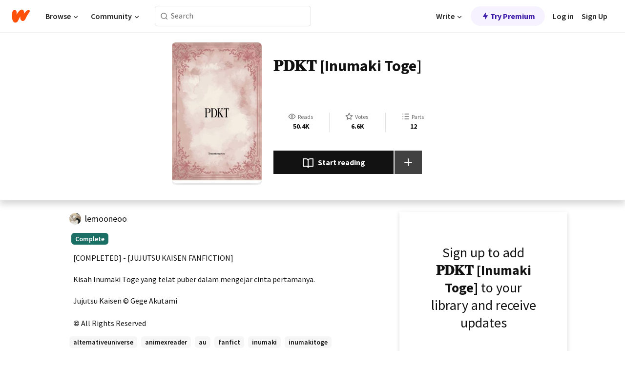

--- FILE ---
content_type: text/html; charset=utf-8
request_url: https://www.wattpad.com/story/250577399?utm_source=android&utm_medium=pinterest&utm_content=share_inline_media&wp_page=media_slideshow_button&wp_uname=LuvW0nie&wp_originator=Duj/Ztqh4241wiyQy%2BQGtOHQ%2BFeMNlBatMfeqAuMlLZ%2Bx/AEuehQMGT8pNcCM7XpQRTgKPcpxARxrR1X91mn9/szUY4w3Qc5yl34QANTu1XrX0zAEw/XjfB2limoJy%2Br
body_size: 22846
content:
<!DOCTYPE html><html lang="en-US" dir="ltr"><head><meta charSet="utf-8"/><meta name="viewport" content="width=device-width,initial-scale=1"/><link rel="canonical" href="https://www.wattpad.com/story/250577399-%F0%9D%90%8F%F0%9D%90%83%F0%9D%90%8A%F0%9D%90%93-inumaki-toge"/><meta name="description" content="[COMPLETED] - [JUJUTSU KAISEN FANFICTION]
Kisah Inumaki Toge yang telat puber dalam mengejar cinta pertamanya.
Jujutsu Kaisen © Gege Akutami"/><meta name="keywords" content="alternativeuniverse,animexreader,au,fanfict,inumaki,inumakitoge,inumakixreader,jjk,jujutsu,jujutsukaisen,readerinsert,Fanfiction"/><meta name="robots" content="index,follow"/><meta property="fb:pages" content="127093020051"/><meta property="og:title" content="𝐏𝐃𝐊𝐓 [Inumaki Toge]"/><meta property="og:url" content="https://www.wattpad.com/story/250577399-%F0%9D%90%8F%F0%9D%90%83%F0%9D%90%8A%F0%9D%90%93-inumaki-toge"/><meta property="og:description" content="[COMPLETED] - [JUJUTSU KAISEN FANFICTION]
Kisah Inumaki Toge yang telat puber dalam mengejar cinta pertamanya.
Jujutsu..."/><meta property="og:image" content="https://img.wattpad.com/cover/250577399-256-k256834.jpg"/><meta property="og:site_name" content="Wattpad"/><title>𝐏𝐃𝐊𝐓 [Inumaki Toge] - lemooneoo - Wattpad</title><script type="application/ld+json">{"@context":"http://schema.org","@type":"Article","about":"Fanfiction","author":{"name":"lemooneoo","url":"https://www.wattpad.com/user/lemooneoo"},"accountablePerson":{"name":"lemooneoo","url":"https://www.wattpad.com/user/lemooneoo"},"copyrightHolder":{"name":"lemooneoo","url":"https://www.wattpad.com/user/lemooneoo"},"copyrightYear":"2025","dateCreated":"2025-05-03","datePublished":"2025-05-03","dateModified":"2025-05-03","description":"[COMPLETED] - [JUJUTSU KAISEN FANFICTION]\n\nKisah Inumaki Toge yang telat puber dalam mengejar cinta pertamanya.\n\nJujutsu Kaisen © Gege Akutami","commentCount":2042,"discussionUrl":"https://www.wattpad.com/story/250577399-%F0%9D%90%8F%F0%9D%90%83%F0%9D%90%8A%F0%9D%90%93-inumaki-toge#story-tabs","genre":"https://www.wattpad.com/stories/fanfiction","headline":"𝐏𝐃𝐊𝐓 [Inumaki Toge]","inLanguage":"id_ID","interactionStatistic":50449,"isAccessibleForFree":true,"isFamilyFriendly":true,"keywords":"alternativeuniverse,animexreader,au,fanfict,inumaki,inumakitoge,inumakixreader,jjk,jujutsu,jujutsukaisen,readerinsert,Fanfiction,eBooks,reading,stories,fiction","publisher":{"@type":"Organization","name":"Wattpad","legalName":"Wattpad Corp","foundingDate":"2006","foundingLocation":"Toronto, Ontario, Canada","areaServed":"Global","logo":{"@type":"ImageObject","url":"https://www.wattpad.com/img/logos/wp-logo-orange.png"},"url":"https://www.wattpad.com"},"publishingPrinciples":"https://support.wattpad.com/hc/en-us/articles/200774334-Content-Guidelines","thumbnailUrl":"https://img.wattpad.com/cover/250577399-256-k256834.jpg","typicalAgeRange":"13-","image":"https://img.wattpad.com/cover/250577399-256-k256834.jpg","name":"𝐏𝐃𝐊𝐓 [Inumaki Toge]","url":"https://www.wattpad.com/story/250577399-%F0%9D%90%8F%F0%9D%90%83%F0%9D%90%8A%F0%9D%90%93-inumaki-toge","mainEntityOfPage":{"@type":"WebPage","@id":"https://www.wattpad.com/story/250577399-%F0%9D%90%8F%F0%9D%90%83%F0%9D%90%8A%F0%9D%90%93-inumaki-toge"}}</script><link rel="stylesheet" href="/wp-web-assets/build/css-bundle-BTKLLE7V.css"/><link rel="preload" as="font" href="/wp-web-assets/fonts/Source_Sans_Pro/SourceSansPro-Regular.ttf" crossorigin="anonymous"/><link rel="preload" as="font" href="/wp-web-assets/fonts/Source_Sans_Pro/SourceSansPro-SemiBold.ttf" crossorigin="anonymous"/><link rel="stylesheet" href="/wp-web-assets/build/_assets/fonts-XNHMJ6ZM.css"/><link rel="stylesheet" href="/wp-web-assets/build/_assets/tokens-2GVK43A7.css"/><link rel="stylesheet" href="/wp-web-assets/build/_assets/main-PXKQW5MQ.css"/><link rel="stylesheet" href="/wp-web-assets/build/_assets/react-tooltip-HIHMAPNF.css"/><link rel="stylesheet" href="/wp-web-assets/build/_assets/splide.min-AQNS3YPQ.css"/><script type="text/javascript">window.dataLayer=[];</script><script>window.wattpad={"userCountryCode":"US","testGroups":{"SPECIAL_AD_EXEMPT":false,"USE_IMAGE_MOD":false,"GDPR_ADS_EXPERIENCE":false,"USE_33ACROSS":false,"EXCLUDE_PREBID_PARTNERS":false,"DELAY_ADS":false,"PREBID_BETA":false,"USE_KEVEL":true,"USE_AFP":false,"ADS_IN_WATTPAD_ORIGINALS":true,"IS_IN_MATURE_GATING":false,"IS_SERIES_REDESIGN":true,"IS_FREE_ORIGINALS_EXPERIMENT":true,"IS_WATTYS_SHORTLIST":false,"IS_WRITER_STORY_NEW_MIGRATION":false,"USE_ADS_ELIGIBILITY":true,"IS_PROMOTED_READING_LIST":true,"IS_NEW_UPDATES_PAGE":false,"IS_IN_CHECK_ADS_READINESS":false,"IS_SOCIAL_FEED":false,"IS_STORY_PAGE_REDESIGN":false},"currentUser":null,"deviceType":"desktop","revision":"b4fb93f6bd89ed1e37a9c3dae226557d071bc81d","categoryList":{"0":"genre-uncategorized","1":"genre-teen-fiction","2":"genre-poetry","3":"genre-fantasy","4":"genre-romance","5":"genre-science-fiction","6":"genre-fanfiction","7":"genre-humor","8":"genre-mystery-thriller","9":"genre-horror","10":"genre-classics","11":"genre-adventure","12":"genre-paranormal","13":"genre-spiritual","14":"genre-action","16":"genre-non-fiction","17":"genre-short-stories","18":"genre-vampire","19":"genre-random","21":"genre-general-fiction","22":"genre-werewolf","23":"genre-historical-fiction","24":"genre-chick-lit"},"isWpWeb":true,"afpConfig":{"hostAccountId":"pub-9506570645588245"},"canvaApiKey":"gpJZaH8RjnukEBMR5tYrmnsY"}</script><script src="https://accounts.google.com/gsi/client" async="" defer=""></script></head><body class="theme-6"><noscript><iframe src="//www.googletagmanager.com/ns.html?id=GTM-WD9JLB" height="0" width="0" style="display:none;visibility:hidden" title="Needed for jsx-Ally complaint" aria-hidden="true"></iframe></noscript><div id="g_id_onload" data-client_id="819350800788-s42oc45ge5shd8hkimbj2broh7l6j7h6.apps.googleusercontent.com" data-login_uri="https://www.wattpad.com/auth/google-auth?nextUrl=%2Fstory%2F250577399" data-is_one_tap="true" data-cancel_on_tap_outside="false" data-use_fedcm_for_prompt="true"></div><div><header class="_07XRA oUExN"><nav class="gMmKF"><ul class="sGq-H"><li class="Gzeg3"><a class="zIi3k" href="https://www.wattpad.com" title="Wattpad Home" aria-label="Home"><img class="At9TR" src="/wp-web-assets/images/wattpad-logo.svg" alt="Wattpad Logo" data-testid="wp-logo-orange"/></a></li><li class="NkmE9 jDGZF"><div id="discover-dropdown" class="avnzx false KE7WT" data-testid="discover-dropdown"><button class="DMdhq OCdPW">Browse<img class="S1mMa" src="/wp-web-assets/images/wp-chevron-down.svg" alt="" data-testid="wp_chevron_down"/></button></div></li><li class="NkmE9"><div id="community-dropdown" class="avnzx false KE7WT" data-testid="community-dropdown"><button class="DMdhq OCdPW">Community<img class="S1mMa" src="/wp-web-assets/images/wp-chevron-down.svg" alt="" data-testid="wp_chevron_down"/></button></div></li></ul></nav><div class="lXfdp gMmKF"><div class="wDLq1"><form class="VOZUu" action="/getmobile" method="post" role="search" name="search"><button class="_8r2SK U-dRJ" type="submit" aria-label="Search"><svg xmlns="http://www.w3.org/2000/svg" width="15" height="15" viewBox="0 0 15 15" fill="none"><path fill-rule="evenodd" clip-rule="evenodd" d="M1.5999 6.49844C1.5999 3.79224 3.79371 1.59844 6.4999 1.59844C9.2061 1.59844 11.3999 3.79224 11.3999 6.49844C11.3999 9.20463 9.2061 11.3984 6.4999 11.3984C3.79371 11.3984 1.5999 9.20463 1.5999 6.49844ZM6.4999 0.398438C3.13097 0.398438 0.399902 3.1295 0.399902 6.49844C0.399902 9.86737 3.13097 12.5984 6.4999 12.5984C7.99441 12.5984 9.36338 12.061 10.4241 11.1688C10.4515 11.2618 10.5019 11.3494 10.5752 11.4227L13.0501 13.8976C13.2844 14.1319 13.6643 14.1319 13.8986 13.8976C14.133 13.6633 14.133 13.2834 13.8986 13.0491L11.4238 10.5742C11.3504 10.5008 11.2629 10.4505 11.1699 10.423C12.0623 9.36227 12.5999 7.99313 12.5999 6.49844C12.5999 3.1295 9.86884 0.398438 6.4999 0.398438Z" fill="#121212" fill-opacity="0.64"></path></svg></button><input class="_6Hiiv" type="text" placeholder="Search" name="query" autoComplete="off"/></form></div></div><div class="ZFD-B gMmKF"><ul class="sGq-H"><li class="NkmE9 oAArJ"><div id="writer-opportunities-dropdown" class="avnzx false KE7WT" data-testid="writer-opportunities-dropdown"><button class="DMdhq OCdPW">Write<img class="S1mMa" src="/wp-web-assets/images/wp-chevron-down.svg" alt="" data-testid="wp_chevron_down"/></button></div></li><li class="oAArJ"><button class="_5FXgC"><span class="ahwLl"><svg xmlns="http://www.w3.org/2000/svg" width="20" height="20" viewBox="0 0 20 20" fill="none"><path d="M9.38562 11.778L8.95363 16.0545C8.89557 16.6292 9.64434 16.8996 9.96699 16.4205L14.9043 9.08896C15.1528 8.72003 14.8884 8.2233 14.4436 8.2233H10.6144L11.0464 3.94683C11.1044 3.37214 10.3557 3.10166 10.033 3.58077L5.09567 10.9123C4.84721 11.2813 5.11159 11.778 5.55639 11.778H9.38562Z" fill="var(--ds-base-2-60)"></path></svg></span>Try Premium</button></li></ul><div class="YJeR-"><ul class="At9TR sGq-H"><li class="T7-fP NkmE9"><button class="Rer7C transparent-button iUT2X">Log in</button></li><li class="NkmE9"><button class="Rer7C transparent-button iUT2X">Sign Up</button></li></ul><a href="https://www.wattpad.com/login" rel="noopener noreferrer" class="ab56F"><button class="undefined "><svg width="16" height="16" viewBox="0 0 24 24" fill="none" stroke="#6f6f6f" stroke-width="2" aria-hidden="true" stroke-linecap="round" stroke-linejoin="round"><path d="M20 21v-2a4 4 0 0 0-4-4H8a4 4 0 0 0-4 4v2"></path><circle cx="12" cy="7" r="4"></circle></svg></button></a></div></div><nav data-testid="mobile-header" class="LGHtv"><div class="LMr2z"><a class="_6tefj" href="https://www.wattpad.com" aria-label="Home"><img class="zIi3k" width="32" height="25" src="/wp-web-assets/images/wattpad-logo.svg" alt="Wattpad Logo" data-testid="logo"/></a><a class="_6tefj" href="https://www.wattpad.com/search" data-testid="search" aria-label="Search"><img src="/wp-web-assets/images/wp-search.svg" alt=""/></a></div></nav></header></div><div class="wE73O" data-testid="story-details-page"><div class="d7R1Y"><div class="_4Rj99"><div class="coverWrapper__t2Ve8" data-testid="cover"><img class="cover__BlyZa" src="https://img.wattpad.com/cover/250577399-256-k256834.jpg" alt="Story cover for 𝐏𝐃𝐊𝐓 [Inumaki Toge] by lemooneoo" data-testid="image"/></div></div><div class="Qm-Xt"><div class="-ydhR"><div class="gF-N5">𝐏𝐃𝐊𝐓 [Inumaki Toge]</div></div><div class="YPkBj"><div class="Sz3nA"><img src="https://img.wattpad.com/useravatar/lemooneoo.128.496353.jpg" aria-hidden="true" alt="" class="avatar__Ygp0_ avatar_sm__zq5iO"/><div class="af6dp"><a href="https://www.wattpad.com/user/lemooneoo" aria-label="by lemooneoo. Tap to go to the author&#x27;s profile page." class="SjGa2">lemooneoo</a></div></div></div><div class="SFcPk"><ul class="n0iXe"><li class="_0jt-y"><div class="uG9U1"><svg width="16" height="16" fill="none" xmlns="http://www.w3.org/2000/svg" viewBox="0 0 24 24" role="img" aria-labelledby="" aria-hidden="false"><title id="">WpView</title><path d="M1.82 10.357c-.353.545-.594.975-.723 1.233a.916.916 0 0 0 0 .82c.129.258.37.688.723 1.233a18.78 18.78 0 0 0 2.063 2.65C6.19 18.754 8.902 20.25 12 20.25c3.098 0 5.81-1.497 8.117-3.956a18.784 18.784 0 0 0 2.063-2.65c.352-.546.594-.976.723-1.234a.916.916 0 0 0 0-.82c-.129-.258-.37-.688-.723-1.233a18.786 18.786 0 0 0-2.063-2.65C17.81 5.246 15.098 3.75 12 3.75c-3.098 0-5.81 1.496-8.117 3.956a18.782 18.782 0 0 0-2.063 2.65Zm3.4 4.683A16.969 16.969 0 0 1 2.963 12a16.97 16.97 0 0 1 2.259-3.04C7.21 6.837 9.484 5.585 12 5.585c2.517 0 4.788 1.253 6.78 3.377A16.973 16.973 0 0 1 21.037 12a16.97 16.97 0 0 1-2.259 3.04c-1.99 2.122-4.262 3.376-6.779 3.376-2.516 0-4.788-1.254-6.78-3.377Z" fill="#121212"></path><path d="M8.333 12a3.667 3.667 0 1 0 7.334 0 3.667 3.667 0 0 0-7.334 0Zm5.5 0a1.833 1.833 0 1 1-3.666 0 1.833 1.833 0 0 1 3.666 0Z" fill="#121212"></path></svg><span class="_6picm" aria-hidden="true">Reads</span></div><span class="sr-only">Reads 50,449</span><div class="stats-value"><div aria-hidden="true" data-testid="stats-value-container"><div data-tip="50,449" data-tooltip-id="story-stat-tooltip" data-tooltip-html="50,449" data-testid="tooltip"><span class="sr-only">50,449</span><span class="_5TZHL ixBb9" aria-hidden="true" data-testid="stats-value">50.4K</span></div></div></div></li><li class="_0jt-y"><div class="uG9U1"><svg width="16" height="16" fill="none" xmlns="http://www.w3.org/2000/svg" viewBox="0 0 24 24" role="img" aria-labelledby="" aria-hidden="false"><title id="">WpVote</title><path d="M9.807 8.703a1 1 0 0 1-.752.547l-4.907.717 3.55 3.457a1 1 0 0 1 .288.885l-.838 4.883 4.386-2.307a1 1 0 0 1 .931 0l4.387 2.307-.838-4.883a1 1 0 0 1 .288-.885l3.55-3.457-4.907-.717a1 1 0 0 1-.752-.547L12 4.259 9.807 8.703ZM8.246 7.347l2.857-5.79a1 1 0 0 1 1.794 0l2.857 5.79 6.39.934a1 1 0 0 1 .554 1.705l-4.624 4.503 1.091 6.362a1 1 0 0 1-1.45 1.054L12 18.9l-5.715 3.005a1 1 0 0 1-1.45-1.054l1.09-6.361-4.623-4.504a1 1 0 0 1 .553-1.705l6.39-.934Z" fill="#121212"></path></svg><span class="_6picm" aria-hidden="true">Votes</span></div><span class="sr-only">Votes 6,661</span><div class="stats-value"><div aria-hidden="true" data-testid="stats-value-container"><div data-tip="6,661" data-tooltip-id="story-stat-tooltip" data-tooltip-html="6,661" data-testid="tooltip"><span class="sr-only">6,661</span><span class="_5TZHL ixBb9" aria-hidden="true" data-testid="stats-value">6.6K</span></div></div></div></li><li class="_0jt-y"><div class="uG9U1"><svg width="16" height="16" fill="none" xmlns="http://www.w3.org/2000/svg" viewBox="0 0 24 24" role="img" aria-labelledby="" aria-hidden="false"><title id="">WpPart</title><path d="M8.25 4.5c0 .69.56 1.25 1.25 1.25h11.25a1.25 1.25 0 1 0 0-2.5H9.5c-.69 0-1.25.56-1.25 1.25ZM3.25 5.75a1.25 1.25 0 1 0 0-2.5 1.25 1.25 0 0 0 0 2.5ZM4.5 12A1.25 1.25 0 1 1 2 12a1.25 1.25 0 0 1 2.5 0ZM4.5 19.5a1.25 1.25 0 1 1-2.5 0 1.25 1.25 0 0 1 2.5 0ZM8.25 12c0 .69.56 1.25 1.25 1.25h11.25a1.25 1.25 0 1 0 0-2.5H9.5c-.69 0-1.25.56-1.25 1.25ZM9.5 20.75a1.25 1.25 0 1 1 0-2.5h11.25a1.25 1.25 0 0 1 0 2.5H9.5Z" fill="#121212"></path></svg><span class="_6picm" aria-hidden="true">Parts</span></div><span class="sr-only">Parts 12</span><div class="stats-value"><div aria-hidden="true" data-testid="stats-value-container"><div data-tip="12" data-tooltip-id="story-stat-tooltip" data-tooltip-html="12" data-testid="tooltip"><span class="sr-only">12</span><span class="_5TZHL ixBb9" aria-hidden="true" data-testid="stats-value">12</span></div></div></div></li></ul></div><div class="B-FR9"></div><div class="DvIFF"><div class=""><div class="poCqz"><button class="_4uQ4i" aria-label="Start reading"><svg width="24" height="24" fill="none" xmlns="http://www.w3.org/2000/svg" viewBox="0 0 24 24" role="img" aria-labelledby="" aria-hidden="false"><title id="">WpRead</title><path d="M2 2a1 1 0 0 0-1 1v15a1 1 0 0 0 1 1h7a2 2 0 0 1 2 2 1 1 0 1 0 2 0 2 2 0 0 1 2-2h7a1 1 0 0 0 1-1V3a1 1 0 0 0-1-1h-6a5 5 0 0 0-4 2 5 5 0 0 0-4-2H2Zm11 15.536V7a3 3 0 0 1 3-3h5v13h-6a4 4 0 0 0-2 .536Zm-2 0A4 4 0 0 0 9 17H3V4h5a3 3 0 0 1 3 3v10.536Z" fill="#121212"></path></svg>Start reading</button><div class="yyH-R"><button aria-label="Add story to..." class="q-KBX" aria-disabled="true" tabindex="-1"><svg width="24" height="24" viewBox="0 0 24 24" fill="none" stroke="var(--ds-neutral-00)" stroke-width="2" aria-hidden="true" stroke-linecap="round" stroke-linejoin="round"><g><line x1="12" y1="5" x2="12" y2="19"></line><line x1="5" y1="12" x2="19" y2="12"></line></g></svg></button></div></div></div></div></div></div><div class="yxqu6"><div class="xUdRs"><div class="_1hSgk"><ul class="n0iXe"><li class="_0jt-y"><div class="uG9U1"><svg width="16" height="16" fill="none" xmlns="http://www.w3.org/2000/svg" viewBox="0 0 24 24" role="img" aria-labelledby="" aria-hidden="false"><title id="">WpView</title><path d="M1.82 10.357c-.353.545-.594.975-.723 1.233a.916.916 0 0 0 0 .82c.129.258.37.688.723 1.233a18.78 18.78 0 0 0 2.063 2.65C6.19 18.754 8.902 20.25 12 20.25c3.098 0 5.81-1.497 8.117-3.956a18.784 18.784 0 0 0 2.063-2.65c.352-.546.594-.976.723-1.234a.916.916 0 0 0 0-.82c-.129-.258-.37-.688-.723-1.233a18.786 18.786 0 0 0-2.063-2.65C17.81 5.246 15.098 3.75 12 3.75c-3.098 0-5.81 1.496-8.117 3.956a18.782 18.782 0 0 0-2.063 2.65Zm3.4 4.683A16.969 16.969 0 0 1 2.963 12a16.97 16.97 0 0 1 2.259-3.04C7.21 6.837 9.484 5.585 12 5.585c2.517 0 4.788 1.253 6.78 3.377A16.973 16.973 0 0 1 21.037 12a16.97 16.97 0 0 1-2.259 3.04c-1.99 2.122-4.262 3.376-6.779 3.376-2.516 0-4.788-1.254-6.78-3.377Z" fill="#121212"></path><path d="M8.333 12a3.667 3.667 0 1 0 7.334 0 3.667 3.667 0 0 0-7.334 0Zm5.5 0a1.833 1.833 0 1 1-3.666 0 1.833 1.833 0 0 1 3.666 0Z" fill="#121212"></path></svg><span class="_6picm" aria-hidden="true">Reads</span></div><span class="sr-only">Reads 50,449</span><div class="stats-value"><div aria-hidden="true" data-testid="stats-value-container"><div data-tip="50,449" data-tooltip-id="story-stat-tooltip" data-tooltip-html="50,449" data-testid="tooltip"><span class="sr-only">50,449</span><span class="_5TZHL ixBb9" aria-hidden="true" data-testid="stats-value">50.4K</span></div></div></div></li><li class="_0jt-y"><div class="uG9U1"><svg width="16" height="16" fill="none" xmlns="http://www.w3.org/2000/svg" viewBox="0 0 24 24" role="img" aria-labelledby="" aria-hidden="false"><title id="">WpVote</title><path d="M9.807 8.703a1 1 0 0 1-.752.547l-4.907.717 3.55 3.457a1 1 0 0 1 .288.885l-.838 4.883 4.386-2.307a1 1 0 0 1 .931 0l4.387 2.307-.838-4.883a1 1 0 0 1 .288-.885l3.55-3.457-4.907-.717a1 1 0 0 1-.752-.547L12 4.259 9.807 8.703ZM8.246 7.347l2.857-5.79a1 1 0 0 1 1.794 0l2.857 5.79 6.39.934a1 1 0 0 1 .554 1.705l-4.624 4.503 1.091 6.362a1 1 0 0 1-1.45 1.054L12 18.9l-5.715 3.005a1 1 0 0 1-1.45-1.054l1.09-6.361-4.623-4.504a1 1 0 0 1 .553-1.705l6.39-.934Z" fill="#121212"></path></svg><span class="_6picm" aria-hidden="true">Votes</span></div><span class="sr-only">Votes 6,661</span><div class="stats-value"><div aria-hidden="true" data-testid="stats-value-container"><div data-tip="6,661" data-tooltip-id="story-stat-tooltip" data-tooltip-html="6,661" data-testid="tooltip"><span class="sr-only">6,661</span><span class="_5TZHL ixBb9" aria-hidden="true" data-testid="stats-value">6.6K</span></div></div></div></li><li class="_0jt-y"><div class="uG9U1"><svg width="16" height="16" fill="none" xmlns="http://www.w3.org/2000/svg" viewBox="0 0 24 24" role="img" aria-labelledby="" aria-hidden="false"><title id="">WpPart</title><path d="M8.25 4.5c0 .69.56 1.25 1.25 1.25h11.25a1.25 1.25 0 1 0 0-2.5H9.5c-.69 0-1.25.56-1.25 1.25ZM3.25 5.75a1.25 1.25 0 1 0 0-2.5 1.25 1.25 0 0 0 0 2.5ZM4.5 12A1.25 1.25 0 1 1 2 12a1.25 1.25 0 0 1 2.5 0ZM4.5 19.5a1.25 1.25 0 1 1-2.5 0 1.25 1.25 0 0 1 2.5 0ZM8.25 12c0 .69.56 1.25 1.25 1.25h11.25a1.25 1.25 0 1 0 0-2.5H9.5c-.69 0-1.25.56-1.25 1.25ZM9.5 20.75a1.25 1.25 0 1 1 0-2.5h11.25a1.25 1.25 0 0 1 0 2.5H9.5Z" fill="#121212"></path></svg><span class="_6picm" aria-hidden="true">Parts</span></div><span class="sr-only">Parts 12</span><div class="stats-value"><div aria-hidden="true" data-testid="stats-value-container"><div data-tip="12" data-tooltip-id="story-stat-tooltip" data-tooltip-html="12" data-testid="tooltip"><span class="sr-only">12</span><span class="_5TZHL ixBb9" aria-hidden="true" data-testid="stats-value">12</span></div></div></div></li></ul></div><div class="bR7B3"></div><div data-testid="story-badges"><div class="_5g5R0"><div class="Sz3nA"><img src="https://img.wattpad.com/useravatar/lemooneoo.128.496353.jpg" aria-hidden="true" alt="" class="avatar__Ygp0_ avatar_sm__zq5iO"/><div class="af6dp"><a href="https://www.wattpad.com/user/lemooneoo" aria-label="by lemooneoo. Tap to go to the author&#x27;s profile page." class="SjGa2">lemooneoo</a></div></div></div><div class="dHyYa"><div class="_2-rOR" data-tooltip-id="badge-tooltip" data-tooltip-html="First published
    &lt;strong&gt;Dec 08, 2020&lt;/strong&gt;" data-for="publish-date" aria-describedby="publish-date" aria-hidden="true" data-testid="completed-tag"><div class="pill__pziVI solid-variant__RGER9 default-size__BJ5Po base-3-accent__Xrbrb square-shape__V66Yy gap-for-default-pill__d6nVx"><span class="typography-label-small-semi">Complete</span></div></div><span class="sr-only">Complete, First published Dec 08, 2020</span></div></div><div class="CEEJt yIE4y"><div class="yl-VP" data-testid="tag-carousel"><a class="no-text-decoration-on-focus no-text-decoration-on-hover XZbAz pill__pziVI light-variant__fymht default-size__BJ5Po default-accent__YcamO square-shape__V66Yy clickable__llABU gap-for-default-pill__d6nVx" href="https://www.wattpad.com/stories/alternativeuniverse"><span class="typography-label-small-semi">alternativeuniverse</span></a><a class="no-text-decoration-on-focus no-text-decoration-on-hover XZbAz pill__pziVI light-variant__fymht default-size__BJ5Po default-accent__YcamO square-shape__V66Yy clickable__llABU gap-for-default-pill__d6nVx" href="https://www.wattpad.com/stories/animexreader"><span class="typography-label-small-semi">animexreader</span></a><a class="no-text-decoration-on-focus no-text-decoration-on-hover XZbAz pill__pziVI light-variant__fymht default-size__BJ5Po default-accent__YcamO square-shape__V66Yy clickable__llABU gap-for-default-pill__d6nVx" href="https://www.wattpad.com/stories/au"><span class="typography-label-small-semi">au</span></a><a class="no-text-decoration-on-focus no-text-decoration-on-hover XZbAz pill__pziVI light-variant__fymht default-size__BJ5Po default-accent__YcamO square-shape__V66Yy clickable__llABU gap-for-default-pill__d6nVx" href="https://www.wattpad.com/stories/fanfict"><span class="typography-label-small-semi">fanfict</span></a><a class="no-text-decoration-on-focus no-text-decoration-on-hover XZbAz pill__pziVI light-variant__fymht default-size__BJ5Po default-accent__YcamO square-shape__V66Yy clickable__llABU gap-for-default-pill__d6nVx" href="https://www.wattpad.com/stories/inumaki"><span class="typography-label-small-semi">inumaki</span></a><a class="no-text-decoration-on-focus no-text-decoration-on-hover XZbAz pill__pziVI light-variant__fymht default-size__BJ5Po default-accent__YcamO square-shape__V66Yy clickable__llABU gap-for-default-pill__d6nVx" href="https://www.wattpad.com/stories/inumakitoge"><span class="typography-label-small-semi">inumakitoge</span></a><a class="no-text-decoration-on-focus no-text-decoration-on-hover XZbAz pill__pziVI light-variant__fymht default-size__BJ5Po default-accent__YcamO square-shape__V66Yy clickable__llABU gap-for-default-pill__d6nVx" href="https://www.wattpad.com/stories/inumakixreader"><span class="typography-label-small-semi">inumakixreader</span></a><a class="no-text-decoration-on-focus no-text-decoration-on-hover XZbAz pill__pziVI light-variant__fymht default-size__BJ5Po default-accent__YcamO square-shape__V66Yy clickable__llABU gap-for-default-pill__d6nVx" href="https://www.wattpad.com/stories/jjk"><span class="typography-label-small-semi">jjk</span></a><a class="no-text-decoration-on-focus no-text-decoration-on-hover XZbAz pill__pziVI light-variant__fymht default-size__BJ5Po default-accent__YcamO square-shape__V66Yy clickable__llABU gap-for-default-pill__d6nVx" href="https://www.wattpad.com/stories/jujutsu"><span class="typography-label-small-semi">jujutsu</span></a><a class="no-text-decoration-on-focus no-text-decoration-on-hover XZbAz pill__pziVI light-variant__fymht default-size__BJ5Po default-accent__YcamO square-shape__V66Yy clickable__llABU gap-for-default-pill__d6nVx" href="https://www.wattpad.com/stories/jujutsukaisen"><span class="typography-label-small-semi">jujutsukaisen</span></a><a class="no-text-decoration-on-focus no-text-decoration-on-hover XZbAz pill__pziVI light-variant__fymht default-size__BJ5Po default-accent__YcamO square-shape__V66Yy clickable__llABU gap-for-default-pill__d6nVx" href="https://www.wattpad.com/stories/readerinsert"><span class="typography-label-small-semi">readerinsert</span></a></div></div><div class="glL-c"><pre class="mpshL _6pPkw">[COMPLETED] - [JUJUTSU KAISEN FANFICTION]

Kisah Inumaki Toge yang telat puber dalam mengejar cinta pertamanya.

Jujutsu Kaisen © Gege Akutami<div class="DxZKg" data-testid="copyright"><span class="JP3pz" aria-hidden="true"></span>All Rights Reserved</div></pre><div class="UKpi5"><button class="b6GrN">Read more</button></div></div><div class="F8LJw"><div class="aVlTH I3p30"><div class="yl-VP" data-testid="tag-carousel"><a class="no-text-decoration-on-focus no-text-decoration-on-hover XZbAz pill__pziVI light-variant__fymht default-size__BJ5Po default-accent__YcamO square-shape__V66Yy clickable__llABU gap-for-default-pill__d6nVx" href="https://www.wattpad.com/stories/alternativeuniverse"><span class="typography-label-small-semi">alternativeuniverse</span></a><a class="no-text-decoration-on-focus no-text-decoration-on-hover XZbAz pill__pziVI light-variant__fymht default-size__BJ5Po default-accent__YcamO square-shape__V66Yy clickable__llABU gap-for-default-pill__d6nVx" href="https://www.wattpad.com/stories/animexreader"><span class="typography-label-small-semi">animexreader</span></a><a class="no-text-decoration-on-focus no-text-decoration-on-hover XZbAz pill__pziVI light-variant__fymht default-size__BJ5Po default-accent__YcamO square-shape__V66Yy clickable__llABU gap-for-default-pill__d6nVx" href="https://www.wattpad.com/stories/au"><span class="typography-label-small-semi">au</span></a><a class="no-text-decoration-on-focus no-text-decoration-on-hover XZbAz pill__pziVI light-variant__fymht default-size__BJ5Po default-accent__YcamO square-shape__V66Yy clickable__llABU gap-for-default-pill__d6nVx" href="https://www.wattpad.com/stories/fanfict"><span class="typography-label-small-semi">fanfict</span></a><a class="no-text-decoration-on-focus no-text-decoration-on-hover XZbAz pill__pziVI light-variant__fymht default-size__BJ5Po default-accent__YcamO square-shape__V66Yy clickable__llABU gap-for-default-pill__d6nVx" href="https://www.wattpad.com/stories/inumaki"><span class="typography-label-small-semi">inumaki</span></a><a class="no-text-decoration-on-focus no-text-decoration-on-hover XZbAz pill__pziVI light-variant__fymht default-size__BJ5Po default-accent__YcamO square-shape__V66Yy clickable__llABU gap-for-default-pill__d6nVx" href="https://www.wattpad.com/stories/inumakitoge"><span class="typography-label-small-semi">inumakitoge</span></a><a class="no-text-decoration-on-focus no-text-decoration-on-hover XZbAz pill__pziVI light-variant__fymht default-size__BJ5Po default-accent__YcamO square-shape__V66Yy clickable__llABU gap-for-default-pill__d6nVx" href="https://www.wattpad.com/stories/inumakixreader"><span class="typography-label-small-semi">inumakixreader</span></a><a class="no-text-decoration-on-focus no-text-decoration-on-hover XZbAz pill__pziVI light-variant__fymht default-size__BJ5Po default-accent__YcamO square-shape__V66Yy clickable__llABU gap-for-default-pill__d6nVx" href="https://www.wattpad.com/stories/jjk"><span class="typography-label-small-semi">jjk</span></a><a class="no-text-decoration-on-focus no-text-decoration-on-hover XZbAz pill__pziVI light-variant__fymht default-size__BJ5Po default-accent__YcamO square-shape__V66Yy clickable__llABU gap-for-default-pill__d6nVx" href="https://www.wattpad.com/stories/jujutsu"><span class="typography-label-small-semi">jujutsu</span></a><a class="no-text-decoration-on-focus no-text-decoration-on-hover XZbAz pill__pziVI light-variant__fymht default-size__BJ5Po default-accent__YcamO square-shape__V66Yy clickable__llABU gap-for-default-pill__d6nVx" href="https://www.wattpad.com/stories/jujutsukaisen"><span class="typography-label-small-semi">jujutsukaisen</span></a><a class="no-text-decoration-on-focus no-text-decoration-on-hover XZbAz pill__pziVI light-variant__fymht default-size__BJ5Po default-accent__YcamO square-shape__V66Yy clickable__llABU gap-for-default-pill__d6nVx" href="https://www.wattpad.com/stories/readerinsert"><span class="typography-label-small-semi">readerinsert</span></a></div></div></div><div class="_01L-d"><div class="pPt69" data-testid="toc"><div class="_4dm37">Table of contents</div><div class="Y26Ib"><ul aria-label="story-parts"><li class=""><a href="https://www.wattpad.com/992773306-%F0%9D%90%8F%F0%9D%90%83%F0%9D%90%8A%F0%9D%90%93-inumaki-toge-inumaki-jatuh-cinta" class="_6qJpE"><div class="vbUDq"><div class="o7jpT"><div class="a2GDZ" data-testid="new-part-icon"></div><div class="wpYp-">Inumaki Jatuh Cinta?</div></div><div class="f0I9e"></div></div><div class="bSGSB">Sat, May 3, 2025</div></a></li><li class=""><a href="https://www.wattpad.com/992800234-%F0%9D%90%8F%F0%9D%90%83%F0%9D%90%8A%F0%9D%90%93-inumaki-toge-percobaan-pertama" class="_6qJpE"><div class="vbUDq"><div class="o7jpT"><div class="a2GDZ" data-testid="new-part-icon"></div><div class="wpYp-">Percobaan Pertama</div></div><div class="f0I9e"></div></div><div class="bSGSB">Sat, May 3, 2025</div></a></li><li class=""><a href="https://www.wattpad.com/992800243-%F0%9D%90%8F%F0%9D%90%83%F0%9D%90%8A%F0%9D%90%93-inumaki-toge-wow" class="_6qJpE"><div class="vbUDq"><div class="o7jpT"><div class="a2GDZ" data-testid="new-part-icon"></div><div class="wpYp-">Wow!!!</div></div><div class="f0I9e"></div></div><div class="bSGSB">Sat, May 3, 2025</div></a></li><li class=""><a href="https://www.wattpad.com/992800255-%F0%9D%90%8F%F0%9D%90%83%F0%9D%90%8A%F0%9D%90%93-inumaki-toge-ketemuan" class="_6qJpE"><div class="vbUDq"><div class="o7jpT"><div class="a2GDZ" data-testid="new-part-icon"></div><div class="wpYp-">Ketemuan?</div></div><div class="f0I9e"></div></div><div class="bSGSB">Sat, May 3, 2025</div></a></li><li class=""><a href="https://www.wattpad.com/992978289-%F0%9D%90%8F%F0%9D%90%83%F0%9D%90%8A%F0%9D%90%93-inumaki-toge-berita-heboh" class="_6qJpE"><div class="vbUDq"><div class="o7jpT"><div class="a2GDZ" data-testid="new-part-icon"></div><div class="wpYp-">Berita Heboh</div></div><div class="f0I9e"></div></div><div class="bSGSB">Sat, May 3, 2025</div></a></li><li class=""><a href="https://www.wattpad.com/994577958-%F0%9D%90%8F%F0%9D%90%83%F0%9D%90%8A%F0%9D%90%93-inumaki-toge-kesedihan-dan-kebahagiaan" class="_6qJpE"><div class="vbUDq"><div class="o7jpT"><div class="a2GDZ" data-testid="new-part-icon"></div><div class="wpYp-">Kesedihan dan Kebahagiaan?</div></div><div class="f0I9e"></div></div><div class="bSGSB">Sat, May 3, 2025</div></a></li><li class=""><a href="https://www.wattpad.com/994594908-%F0%9D%90%8F%F0%9D%90%83%F0%9D%90%8A%F0%9D%90%93-inumaki-toge-akhir-cerita" class="_6qJpE"><div class="vbUDq"><div class="o7jpT"><div class="a2GDZ" data-testid="new-part-icon"></div><div class="wpYp-">Akhir cerita?</div></div><div class="f0I9e"></div></div><div class="bSGSB">Sat, May 3, 2025</div></a></li><li class=""><a href="https://www.wattpad.com/1006067421-%F0%9D%90%8F%F0%9D%90%83%F0%9D%90%8A%F0%9D%90%93-inumaki-toge-%E2%80%A2bonus-chapter%E2%80%A2" class="_6qJpE"><div class="vbUDq"><div class="o7jpT"><div class="a2GDZ" data-testid="new-part-icon"></div><div class="wpYp-">•Bonus Chapter•</div></div><div class="f0I9e"></div></div><div class="bSGSB">Sat, May 3, 2025</div></a></li><li class=""><a href="https://www.wattpad.com/1112618336-%F0%9D%90%8F%F0%9D%90%83%F0%9D%90%8A%F0%9D%90%93-inumaki-toge-after-pdkt-lahiran" class="_6qJpE"><div class="vbUDq"><div class="o7jpT"><div class="a2GDZ" data-testid="new-part-icon"></div><div class="wpYp-">After PDKT: Lahiran</div></div><div class="f0I9e"></div></div><div class="bSGSB">Sat, May 3, 2025</div></a></li><li class=""><a href="https://www.wattpad.com/1112697973-%F0%9D%90%8F%F0%9D%90%83%F0%9D%90%8A%F0%9D%90%93-inumaki-toge-after-pdkt-nama" class="_6qJpE"><div class="vbUDq"><div class="o7jpT"><div class="a2GDZ" data-testid="new-part-icon"></div><div class="wpYp-">After PDKT: Nama</div></div><div class="f0I9e"></div></div><div class="bSGSB">Sat, May 3, 2025</div></a></li><li class=""><a href="https://www.wattpad.com/1112698275-%F0%9D%90%8F%F0%9D%90%83%F0%9D%90%8A%F0%9D%90%93-inumaki-toge-after-pdkt-perihal-pampers" class="_6qJpE"><div class="vbUDq"><div class="o7jpT"><div class="a2GDZ" data-testid="new-part-icon"></div><div class="wpYp-">After PDKT: Perihal pampers</div></div><div class="f0I9e"></div></div><div class="bSGSB">Sat, May 3, 2025</div></a></li><li class=""><a href="https://www.wattpad.com/1112698985-%F0%9D%90%8F%F0%9D%90%83%F0%9D%90%8A%F0%9D%90%93-inumaki-toge-after-pdkt-ulang-tahun" class="_6qJpE"><div class="vbUDq"><div class="o7jpT"><div class="a2GDZ" data-testid="new-part-icon"></div><div class="wpYp-">After PDKT: Ulang tahun</div></div><div class="f0I9e"></div></div><div class="bSGSB">Sat, May 3, 2025</div></a></li></ul></div></div></div><div class="_95DE-"><div class="wtwPy"><div class="sh6cp"><div class="ail-g"><div data-testid="collapsing-parts-icon"><svg width="32" height="32" viewBox="0 0 16 16" fill="var(--wp-neutral-1)" stroke="var(--wp-neutral-1)" stroke-width="1" aria-hidden="true" stroke-linecap="round" stroke-linejoin="round"><g><path fill-rule="evenodd" clip-rule="evenodd" d="M3.33366 4.66634C3.70185 4.66634 4.00033 4.36786 4.00033 3.99967C4.00033 3.63148 3.70185 3.33301 3.33366 3.33301C2.96547 3.33301 2.66699 3.63148 2.66699 3.99967C2.66699 4.36786 2.96547 4.66634 3.33366 4.66634ZM4.00033 7.99967C4.00033 8.36786 3.70185 8.66634 3.33366 8.66634C2.96547 8.66634 2.66699 8.36786 2.66699 7.99967C2.66699 7.63148 2.96547 7.33301 3.33366 7.33301C3.70185 7.33301 4.00033 7.63148 4.00033 7.99967ZM4.00033 11.9997C4.00033 12.3679 3.70185 12.6663 3.33366 12.6663C2.96547 12.6663 2.66699 12.3679 2.66699 11.9997C2.66699 11.6315 2.96547 11.333 3.33366 11.333C3.70185 11.333 4.00033 11.6315 4.00033 11.9997ZM6.00033 7.99967C6.00033 8.36786 6.2988 8.66634 6.66699 8.66634H12.667C13.0352 8.66634 13.3337 8.36786 13.3337 7.99967C13.3337 7.63148 13.0352 7.33301 12.667 7.33301H6.66699C6.2988 7.33301 6.00033 7.63148 6.00033 7.99967ZM6.66699 12.6663C6.2988 12.6663 6.00033 12.3679 6.00033 11.9997C6.00033 11.6315 6.2988 11.333 6.66699 11.333H12.667C13.0352 11.333 13.3337 11.6315 13.3337 11.9997C13.3337 12.3679 13.0352 12.6663 12.667 12.6663H6.66699ZM6.00033 3.99967C6.00033 4.36786 6.2988 4.66634 6.66699 4.66634H12.667C13.0352 4.66634 13.3337 4.36786 13.3337 3.99967C13.3337 3.63148 13.0352 3.33301 12.667 3.33301H6.66699C6.2988 3.33301 6.00033 3.63148 6.00033 3.99967Z"/></g></svg></div><p class="UV8WB">12 parts</p></div><button class="ZiVaQ">See all</button></div><div class="Y26Ib K9XZh"><ul aria-label="story-parts"><li class=""><a href="https://www.wattpad.com/1112697973-%F0%9D%90%8F%F0%9D%90%83%F0%9D%90%8A%F0%9D%90%93-inumaki-toge-after-pdkt-nama" class="_6qJpE"><div class="vbUDq"><div class="o7jpT"><div class="a2GDZ" data-testid="new-part-icon"></div><div class="wpYp-">After PDKT: Nama</div></div><div class="f0I9e"></div></div><div class="bSGSB">Sat, May 3, 2025</div></a></li><li class=""><a href="https://www.wattpad.com/1112698275-%F0%9D%90%8F%F0%9D%90%83%F0%9D%90%8A%F0%9D%90%93-inumaki-toge-after-pdkt-perihal-pampers" class="_6qJpE"><div class="vbUDq"><div class="o7jpT"><div class="a2GDZ" data-testid="new-part-icon"></div><div class="wpYp-">After PDKT: Perihal pampers</div></div><div class="f0I9e"></div></div><div class="bSGSB">Sat, May 3, 2025</div></a></li><li class=""><a href="https://www.wattpad.com/1112698985-%F0%9D%90%8F%F0%9D%90%83%F0%9D%90%8A%F0%9D%90%93-inumaki-toge-after-pdkt-ulang-tahun" class="_6qJpE"><div class="vbUDq"><div class="o7jpT"><div class="a2GDZ" data-testid="new-part-icon"></div><div class="wpYp-">After PDKT: Ulang tahun</div></div><div class="f0I9e"></div></div><div class="bSGSB">Sat, May 3, 2025</div></a></li></ul></div></div></div></div><div class="UQhI8"><div class="_5CG6D" data-testid="story-details-auth-form"><div class="czByr MsrWK YjyQM"><div class="SRRCw"><div class="p2vKb"><div class="_7Wax-"><div class="AYj-0">Sign up to add <strong>𝐏𝐃𝐊𝐓 [Inumaki Toge]</strong> to your library and receive updates</div></div><div class="_5UcoB"><button class="h-8o8 UgztN"><img src="/wp-web-assets/images/google-login-color.png" alt="Google Login" class="eTY8Y" width="18" height="18" aria-hidden="true"/><span><span class="g-kpI">Sign up with Google</span></span></button><button class="h-8o8 UgztN"><img src="/wp-web-assets/images/facebook-login-color.png" alt="Facebook Login" class="eTY8Y" width="18" height="18" aria-hidden="true"/><span><span class="g-kpI">Sign up with Facebook</span></span></button></div><div class="fGOOt bb74a"><div class="e3NEx"></div><span class="HjRsn"> <!-- -->or<!-- --> </span><div class="e3NEx"></div></div><button class="bb74a button__Y70Pw primary-variant__NO4pv default-accent__Pc0Pm medium-size__CLqD3 clickable__iYXtN full-width__dXWyx with-padding__cVt72"><span class="background-overlay__mCEaX"></span>Sign up with email</button><button class="button__Y70Pw tertiary-variant__Y9kWU default-accent__Pc0Pm medium-size__CLqD3 clickable__iYXtN full-width__dXWyx with-padding__cVt72"><span class="background-overlay__mCEaX"></span>I already have an account</button></div></div></div></div><div data-testid="desktop-ad" class="aC2RF"></div><div data-testid="story-ranks-card"><a href="https://www.wattpad.com/story/250577399/rankings" aria-label="Number 136 in inumaki. Tap for all tag rankings for this story."><div class="oAS4a"><svg width="32" height="32" viewBox="0 0 32 32" fill="var(--wp-base-1)" stroke="var(--wp-neutral-1)" stroke-width="0" aria-hidden="true" stroke-linecap="round" stroke-linejoin="round" class="_7oZdu"><g><path fill-rule="evenodd" clip-rule="evenodd" d="M5.6001 11.1998C5.6001 5.45604 10.2563 0.799805 16.0001 0.799805C21.7439 0.799805 26.4001 5.45604 26.4001 11.1998C26.4001 16.9436 21.7439 21.5998 16.0001 21.5998C10.2563 21.5998 5.6001 16.9436 5.6001 11.1998ZM12.2383 16.3775L12.9567 12.1887L9.91334 9.2221L14.1192 8.61095L16.0001 4.7998L17.881 8.61095L22.0869 9.2221L19.0435 12.1887L19.7619 16.3775L16.0001 14.3998L12.2383 16.3775ZM11.2001 30.8975V22.2013C12.67 22.8435 14.2934 23.1998 16.0001 23.1998C17.9017 23.1998 19.7 22.7575 21.2978 21.9701V30.8975L16.2489 25.8486L11.2001 30.8975Z"/></g></svg><div class="Fjn-k"><span class="_-7ovN">#136<span class="KiCPc">inumaki</span></span></div><svg width="24" height="24" viewBox="0 0 24 24" fill="none" stroke="var(--wp-neutral-1)" stroke-width="2" aria-hidden="true" stroke-linecap="round" stroke-linejoin="round" class="_5dEjf"><g><polyline points="9 18 15 12 9 6"></polyline></g></svg></div></a></div><div><a href="https://support.wattpad.com/hc/en-us/articles/200774334-Content-Guidelines" target="_blank" rel="noopener noreferrer"><div class="oAS4a"><svg width="32" height="32" viewBox="0 0 32 32" fill="none" stroke="var(--wp-neutral-1)" stroke-width="3" aria-hidden="true" stroke-linecap="round" stroke-linejoin="round" class="x9VGX"><g><path d="M10 13a5 5 0 0 0 7.54.54l3-3a5 5 0 0 0-7.07-7.07l-1.72 1.71"></path><path d="M14 11a5 5 0 0 0-7.54-.54l-3 3a5 5 0 0 0 7.07 7.07l1.71-1.71"></path></g></svg><div class="Fjn-k"><span class="_-7ovN">Content Guidelines</span></div><svg width="24" height="24" viewBox="0 0 24 24" fill="none" stroke="var(--wp-neutral-1)" stroke-width="2" aria-hidden="true" stroke-linecap="round" stroke-linejoin="round" class="_5dEjf"><g><polyline points="9 18 15 12 9 6"></polyline></g></svg></div></a></div><div><button type="button" class="_2tWx0"><div class="oAS4a"><svg width="32" height="32" viewBox="0 0 32 32" fill="var(--wp-base-1)" stroke="var(--wp-neutral-1)" stroke-width="1" aria-hidden="true" stroke-linecap="round" stroke-linejoin="round" class="B0v-f"><g><path fill-rule="evenodd" clip-rule="evenodd" d="M0.333008 18.9997V2.99967C0.333008 2.64605 0.473484 2.30691 0.723532 2.05687C1.0163 1.7641 1.54299 1.41297 2.33782 1.09504C3.54157 0.613537 5.08449 0.333008 6.99967 0.333008C8.88843 0.333008 10.1765 0.701033 12.8282 1.76171C15.1765 2.70103 16.2218 2.99967 17.6663 2.99967C19.2512 2.99967 20.4582 2.7802 21.3378 2.42837C21.793 2.2463 22.0163 2.09743 22.0569 2.05687C22.8968 1.21691 24.333 1.8118 24.333 2.99967V18.9997C24.333 19.3533 24.1925 19.6924 23.9425 19.9425C23.6497 20.2353 23.123 20.5864 22.3282 20.9043C21.1244 21.3858 19.5815 21.6663 17.6663 21.6663C15.7776 21.6663 14.4895 21.2983 11.8378 20.2376C9.4895 19.2983 8.44426 18.9997 6.99967 18.9997C5.41486 18.9997 4.20777 19.2191 3.3282 19.571C3.20092 19.6219 3.09177 19.6702 2.99967 19.7143V28.333C2.99967 29.0694 2.40272 29.6663 1.66634 29.6663C0.929961 29.6663 0.333008 29.0694 0.333008 28.333V18.9997ZM6.99967 16.333C8.88842 16.333 10.1765 16.701 12.8282 17.7617C15.1765 18.701 16.2218 18.9997 17.6663 18.9997C19.2512 18.9997 20.4582 18.7802 21.3378 18.4284C21.4651 18.3775 21.5742 18.3291 21.6663 18.2851V5.13776C20.5742 5.47524 19.2471 5.66634 17.6663 5.66634C15.7776 5.66634 14.4895 5.29832 11.8378 4.23764C9.4895 3.29832 8.44426 2.99967 6.99967 2.99967C5.41486 2.99967 4.20777 3.21914 3.3282 3.57098C3.20092 3.62189 3.09177 3.6702 2.99967 3.71428V16.8616C4.09182 16.5241 5.41894 16.333 6.99967 16.333Z" fill="#121212"/></g></svg><div class="Fjn-k"><span class="_-7ovN">Report this story</span></div><svg width="24" height="24" viewBox="0 0 24 24" fill="none" stroke="var(--wp-neutral-1)" stroke-width="2" aria-hidden="true" stroke-linecap="round" stroke-linejoin="round" class="_5dEjf"><g><polyline points="9 18 15 12 9 6"></polyline></g></svg></div></button></div><div class="KepGr"><div class="_43CmW"><div class="W8EHh">You may also like</div><div class="hQ1wT"><a class="ZJ-qB" href="https://www.wattpad.com/story/249879026-%E2%9C%94%F0%9D%90%81%F0%9D%90%8E%F0%9D%90%98%F0%9D%90%85%F0%9D%90%91%F0%9D%90%88%F0%9D%90%84%F0%9D%90%8D%F0%9D%90%83-inumaki-toge" data-story-id="249879026" data-author-name="milovgirl"><div class="leocT" data-story-id="249879026"><img srcSet="https://img.wattpad.com/cover/249879026-80-k510344.jpg 1x, https://img.wattpad.com/cover/249879026-100-k510344.jpg 1.5x, https://img.wattpad.com/cover/249879026-144-k510344.jpg 2x, https://img.wattpad.com/cover/249879026-176-k510344.jpg 2.5x, https://img.wattpad.com/cover/249879026-200-k510344.jpg 3x" src="https://img.wattpad.com/cover/249879026-80-k510344.jpg" alt="-✔𝐁𝐎𝐘𝐅𝐑𝐈𝐄𝐍𝐃 : Inumaki Toge by milovgirl"/></div><div class="w1xjG"><div><div class="_6g8uG" aria-hidden="true">-✔𝐁𝐎𝐘𝐅𝐑𝐈𝐄𝐍𝐃 : Inumaki Toge</div></div><span class="sr-only">12 parts Complete </span><div class="b8qmL" aria-hidden="true"><div class="hYRQZ KbbXK" data-testid="icons"><svg width="14" height="14" viewBox="0 0 24 24" fill="none" stroke="var(--ds-neutral-100)" stroke-width="2" aria-hidden="true" stroke-linecap="round" stroke-linejoin="round" class="e11cf"><g><line x1="8" y1="6" x2="21" y2="6"></line><line x1="8" y1="12" x2="21" y2="12"></line><line x1="8" y1="18" x2="21" y2="18"></line><line x1="3" y1="6" x2="3" y2="6"></line><line x1="3" y1="12" x2="3" y2="12"></line><line x1="3" y1="18" x2="3" y2="18"></line></g></svg><span>12 parts</span></div><div class="_-08is"><div class="pill__pziVI solid-variant__RGER9 default-size__BJ5Po base-3-accent__Xrbrb square-shape__V66Yy gap-for-default-pill__d6nVx"><span class="typography-label-small-semi">Complete</span></div></div></div><div class="o2PZQ">©2021 (Jujutsu Kaisen - Gege Akutami)</div></div></a></div><div class="hQ1wT"><a class="ZJ-qB" href="https://www.wattpad.com/story/261524845-abadi-inumaki-toge-x-reader-%E2%9C%93" data-story-id="261524845" data-author-name="inumakiyua27"><div class="leocT" data-story-id="261524845"><img srcSet="https://img.wattpad.com/cover/261524845-80-k434377.jpg 1x, https://img.wattpad.com/cover/261524845-100-k434377.jpg 1.5x, https://img.wattpad.com/cover/261524845-144-k434377.jpg 2x, https://img.wattpad.com/cover/261524845-176-k434377.jpg 2.5x, https://img.wattpad.com/cover/261524845-200-k434377.jpg 3x" src="https://img.wattpad.com/cover/261524845-80-k434377.jpg" alt="ABADI [INUMAKI TOGE X READER]✓ by inumakiyua27"/></div><div class="w1xjG"><div><div class="_6g8uG" aria-hidden="true">ABADI [INUMAKI TOGE X READER]✓</div></div><span class="sr-only">10 parts Complete </span><div class="b8qmL" aria-hidden="true"><div class="hYRQZ KbbXK" data-testid="icons"><svg width="14" height="14" viewBox="0 0 24 24" fill="none" stroke="var(--ds-neutral-100)" stroke-width="2" aria-hidden="true" stroke-linecap="round" stroke-linejoin="round" class="e11cf"><g><line x1="8" y1="6" x2="21" y2="6"></line><line x1="8" y1="12" x2="21" y2="12"></line><line x1="8" y1="18" x2="21" y2="18"></line><line x1="3" y1="6" x2="3" y2="6"></line><line x1="3" y1="12" x2="3" y2="12"></line><line x1="3" y1="18" x2="3" y2="18"></line></g></svg><span>10 parts</span></div><div class="_-08is"><div class="pill__pziVI solid-variant__RGER9 default-size__BJ5Po base-3-accent__Xrbrb square-shape__V66Yy gap-for-default-pill__d6nVx"><span class="typography-label-small-semi">Complete</span></div></div></div><div class="o2PZQ">[ C O M P L E T E D ]





Jujutsu Kaisen✓



&quot;ABADI&quot; [INUMAKI TOGE X READER]



 

about : Kisah Cinta Inumaki Toge dan Reader 




original story&#x27; Jujutsu Kaisen by Gege Akutami




start   -&gt; 090321
finish -&gt; 180321</div></div></a></div><div class="hQ1wT"><a class="ZJ-qB" href="https://www.wattpad.com/story/272420057-%F0%9D%90%9A%F0%9D%90%A5%F0%9D%90%B0%F0%9D%90%9A%F0%9D%90%B2%F0%9D%90%AC-%F0%9D%90%A1%F0%9D%90%9E%F0%9D%90%AB%F0%9D%90%9E-%F0%9D%90%9F%F0%9D%90%A8%F0%9D%90%AB-%F0%9D%90%B2%F0%9D%90%A8%F0%9D%90%AE-%27-%F0%9D%93%9E%F0%9D%93%B4%F0%9D%93%B4%F0%9D%93%B8%F0%9D%93%BD%F0%9D%93%BC%F0%9D%93%BE-%F0%9D%90%98%F0%9D%90%AE%F0%9D%90%AE%F0%9D%90%AD%F0%9D%90%9A-x-%F0%9D%9A%81%F0%9D%9A%8E%F0%9D%9A%8A%F0%9D%9A%8D%F0%9D%9A%8E%F0%9D%9A%9B-%27" data-story-id="272420057" data-author-name="Werido_squad"><div class="leocT" data-story-id="272420057"><img srcSet="https://img.wattpad.com/cover/272420057-80-k458303.jpg 1x, https://img.wattpad.com/cover/272420057-100-k458303.jpg 1.5x, https://img.wattpad.com/cover/272420057-144-k458303.jpg 2x, https://img.wattpad.com/cover/272420057-176-k458303.jpg 2.5x, https://img.wattpad.com/cover/272420057-200-k458303.jpg 3x" src="https://img.wattpad.com/cover/272420057-80-k458303.jpg" alt="𝐚𝐥𝐰𝐚𝐲𝐬 𝐡𝐞𝐫𝐞 𝐟𝐨𝐫 𝐲𝐨𝐮 &#x27;{𝓞𝓴𝓴𝓸𝓽𝓼𝓾 𝐘𝐮𝐮𝐭𝐚 x 𝚁𝚎𝚊𝚍𝚎𝚛}&#x27; by Werido_squad"/></div><div class="w1xjG"><div><div class="_6g8uG" aria-hidden="true">𝐚𝐥𝐰𝐚𝐲𝐬 𝐡𝐞𝐫𝐞 𝐟𝐨𝐫 𝐲𝐨𝐮 &#x27;{𝓞𝓴𝓴𝓸𝓽𝓼𝓾 𝐘𝐮𝐮𝐭𝐚 x 𝚁𝚎𝚊𝚍𝚎𝚛}&#x27;</div></div><span class="sr-only">22 parts Complete </span><div class="b8qmL" aria-hidden="true"><div class="hYRQZ KbbXK" data-testid="icons"><svg width="14" height="14" viewBox="0 0 24 24" fill="none" stroke="var(--ds-neutral-100)" stroke-width="2" aria-hidden="true" stroke-linecap="round" stroke-linejoin="round" class="e11cf"><g><line x1="8" y1="6" x2="21" y2="6"></line><line x1="8" y1="12" x2="21" y2="12"></line><line x1="8" y1="18" x2="21" y2="18"></line><line x1="3" y1="6" x2="3" y2="6"></line><line x1="3" y1="12" x2="3" y2="12"></line><line x1="3" y1="18" x2="3" y2="18"></line></g></svg><span>22 parts</span></div><div class="_-08is"><div class="pill__pziVI solid-variant__RGER9 default-size__BJ5Po base-3-accent__Xrbrb square-shape__V66Yy gap-for-default-pill__d6nVx"><span class="typography-label-small-semi">Complete</span></div></div></div><div class="o2PZQ">(y/n) adalah seorang wanita yang baru memulai masa nya di SMA Jujutsu,dan suatu hari ia di tugaskan dan mengalami kegagalan dalam misi tersebut, yang hampir membuat ia meninggal,untung saja ia langsung dikirimkan bantuan,  seorang lelaki dengan rambut hitam dan menggunakan seragam jujutsu berwarna putih .



disini mulai lah cerita seorang  wanita bernama (surname) (name) di mulai....</div></div></a></div><div class="hQ1wT"><a class="ZJ-qB" href="https://www.wattpad.com/story/267759090-%E2%9C%94%F0%9D%90%92%F0%9D%90%94%F0%9D%90%8A%F0%9D%90%94%F0%9D%90%8D%F0%9D%90%84%F0%9D%90%8A%F0%9D%90%8E-ryomen-sukuna" data-story-id="267759090" data-author-name="milovgirl"><div class="leocT" data-story-id="267759090"><img srcSet="https://img.wattpad.com/cover/267759090-80-k510611.jpg 1x, https://img.wattpad.com/cover/267759090-100-k510611.jpg 1.5x, https://img.wattpad.com/cover/267759090-144-k510611.jpg 2x, https://img.wattpad.com/cover/267759090-176-k510611.jpg 2.5x, https://img.wattpad.com/cover/267759090-200-k510611.jpg 3x" src="https://img.wattpad.com/cover/267759090-80-k510611.jpg" alt="✔𝐒𝐔𝐊𝐔𝐍𝐄𝐊𝐎 : Ryomen Sukuna by milovgirl"/></div><div class="w1xjG"><div><div class="_6g8uG" aria-hidden="true">✔𝐒𝐔𝐊𝐔𝐍𝐄𝐊𝐎 : Ryomen Sukuna</div></div><span class="sr-only">10 parts Complete </span><div class="b8qmL" aria-hidden="true"><div class="hYRQZ KbbXK" data-testid="icons"><svg width="14" height="14" viewBox="0 0 24 24" fill="none" stroke="var(--ds-neutral-100)" stroke-width="2" aria-hidden="true" stroke-linecap="round" stroke-linejoin="round" class="e11cf"><g><line x1="8" y1="6" x2="21" y2="6"></line><line x1="8" y1="12" x2="21" y2="12"></line><line x1="8" y1="18" x2="21" y2="18"></line><line x1="3" y1="6" x2="3" y2="6"></line><line x1="3" y1="12" x2="3" y2="12"></line><line x1="3" y1="18" x2="3" y2="18"></line></g></svg><span>10 parts</span></div><div class="_-08is"><div class="pill__pziVI solid-variant__RGER9 default-size__BJ5Po base-3-accent__Xrbrb square-shape__V66Yy gap-for-default-pill__d6nVx"><span class="typography-label-small-semi">Complete</span></div></div></div><div class="o2PZQ">©2021 (Jujutsu Kaisen - Gege Akutami)</div></div></a></div><div class="hQ1wT"><a class="ZJ-qB" href="https://www.wattpad.com/story/324961819-%E2%9C%94%EF%B8%8F-fushiguro-megumi-twins-oc-male-reader" data-story-id="324961819" data-author-name="zoro1503"><div class="leocT" data-story-id="324961819"><img srcSet="https://img.wattpad.com/cover/324961819-80-k968520.jpg 1x, https://img.wattpad.com/cover/324961819-100-k968520.jpg 1.5x, https://img.wattpad.com/cover/324961819-144-k968520.jpg 2x, https://img.wattpad.com/cover/324961819-176-k968520.jpg 2.5x, https://img.wattpad.com/cover/324961819-200-k968520.jpg 3x" src="https://img.wattpad.com/cover/324961819-80-k968520.jpg" alt="✔️ Fushiguro Megumi Twins (oc male reader) by zoro1503"/></div><div class="w1xjG"><div><div class="_6g8uG" aria-hidden="true">✔️ Fushiguro Megumi Twins (oc male reader)</div></div><span class="sr-only">11 parts Complete </span><div class="b8qmL" aria-hidden="true"><div class="hYRQZ KbbXK" data-testid="icons"><svg width="14" height="14" viewBox="0 0 24 24" fill="none" stroke="var(--ds-neutral-100)" stroke-width="2" aria-hidden="true" stroke-linecap="round" stroke-linejoin="round" class="e11cf"><g><line x1="8" y1="6" x2="21" y2="6"></line><line x1="8" y1="12" x2="21" y2="12"></line><line x1="8" y1="18" x2="21" y2="18"></line><line x1="3" y1="6" x2="3" y2="6"></line><line x1="3" y1="12" x2="3" y2="12"></line><line x1="3" y1="18" x2="3" y2="18"></line></g></svg><span>11 parts</span></div><div class="_-08is"><div class="pill__pziVI solid-variant__RGER9 default-size__BJ5Po base-3-accent__Xrbrb square-shape__V66Yy gap-for-default-pill__d6nVx"><span class="typography-label-small-semi">Complete</span></div></div></div><div class="o2PZQ">TIDAK ADA UNSUR LGBT SAMA SEKALI
DAN KARAKTER COWOK YANG KUJODOHKAN DENGAN MC KUUBAH JADI CEWEK GENDERNYA
STOP BILANG BOOK AKU INI YAOI DAN SEBAGAINYA SAKIT HATI TAHU AKU BACANYA

Note alternatif universe yang berarti sangat tidak terkait dengan manga aslinya

My story doesn&#x27;t exist on wattpad&#x27;s other websites
Ceritaku hanya ada di wattpad saja tidak ada website lain

Bagaimana rasanya menjadi kembaran fushiguro megumi yang sifatnya tidak bisa ditebak

Tanyakan saja kepada fushiguro makaira

Jujutsu kaisen milik gege akutami aku hanya meminjam karakternya saja

Start : 13 Agustus 2024
Finish : 01 Januari 2025</div></div></a></div><div class="hQ1wT"><a class="ZJ-qB" href="https://www.wattpad.com/story/252177530-%E2%9C%94%F0%9D%90%81%F0%9D%90%8E%F0%9D%90%98%F0%9D%90%85%F0%9D%90%91%F0%9D%90%88%F0%9D%90%84%F0%9D%90%8D%F0%9D%90%83-fushiguro-megumi" data-story-id="252177530" data-author-name="milovgirl"><div class="leocT" data-story-id="252177530"><img srcSet="https://img.wattpad.com/cover/252177530-80-k510373.jpg 1x, https://img.wattpad.com/cover/252177530-100-k510373.jpg 1.5x, https://img.wattpad.com/cover/252177530-144-k510373.jpg 2x, https://img.wattpad.com/cover/252177530-176-k510373.jpg 2.5x, https://img.wattpad.com/cover/252177530-200-k510373.jpg 3x" src="https://img.wattpad.com/cover/252177530-80-k510373.jpg" alt="-✔𝐁𝐎𝐘𝐅𝐑𝐈𝐄𝐍𝐃 : Fushiguro Megumi by milovgirl"/></div><div class="w1xjG"><div><div class="_6g8uG" aria-hidden="true">-✔𝐁𝐎𝐘𝐅𝐑𝐈𝐄𝐍𝐃 : Fushiguro Megumi</div></div><span class="sr-only">13 parts Complete </span><div class="b8qmL" aria-hidden="true"><div class="hYRQZ KbbXK" data-testid="icons"><svg width="14" height="14" viewBox="0 0 24 24" fill="none" stroke="var(--ds-neutral-100)" stroke-width="2" aria-hidden="true" stroke-linecap="round" stroke-linejoin="round" class="e11cf"><g><line x1="8" y1="6" x2="21" y2="6"></line><line x1="8" y1="12" x2="21" y2="12"></line><line x1="8" y1="18" x2="21" y2="18"></line><line x1="3" y1="6" x2="3" y2="6"></line><line x1="3" y1="12" x2="3" y2="12"></line><line x1="3" y1="18" x2="3" y2="18"></line></g></svg><span>13 parts</span></div><div class="_-08is"><div class="pill__pziVI solid-variant__RGER9 default-size__BJ5Po base-3-accent__Xrbrb square-shape__V66Yy gap-for-default-pill__d6nVx"><span class="typography-label-small-semi">Complete</span></div></div></div><div class="o2PZQ">©2021 (Jujutsu Kaisen - Gege Akutami)</div></div></a></div><div class="hQ1wT"><a class="ZJ-qB" href="https://www.wattpad.com/story/306056799-%F0%9D%90%8C%F0%9D%90%98%F0%9D%90%92%F0%9D%90%93%F0%9D%90%84%F0%9D%90%91%F0%9D%90%88%F0%9D%90%8E%F0%9D%90%94%F0%9D%90%92-%F0%9D%90%86%F0%9D%90%88%F0%9D%90%91%F0%9D%90%8B-feat-jjk" data-story-id="306056799" data-author-name="raawmyea"><div class="leocT" data-story-id="306056799"><img srcSet="https://img.wattpad.com/cover/306056799-80-k602312.jpg 1x, https://img.wattpad.com/cover/306056799-100-k602312.jpg 1.5x, https://img.wattpad.com/cover/306056799-144-k602312.jpg 2x, https://img.wattpad.com/cover/306056799-176-k602312.jpg 2.5x, https://img.wattpad.com/cover/306056799-200-k602312.jpg 3x" src="https://img.wattpad.com/cover/306056799-80-k602312.jpg" alt="𝐌𝐘𝐒𝐓𝐄𝐑𝐈𝐎𝐔𝐒 𝐆𝐈𝐑𝐋 (feat. JJK) by raawmyea"/></div><div class="w1xjG"><div><div class="_6g8uG" aria-hidden="true">𝐌𝐘𝐒𝐓𝐄𝐑𝐈𝐎𝐔𝐒 𝐆𝐈𝐑𝐋 (feat. JJK)</div></div><span class="sr-only">17 parts Complete </span><div class="b8qmL" aria-hidden="true"><div class="hYRQZ KbbXK" data-testid="icons"><svg width="14" height="14" viewBox="0 0 24 24" fill="none" stroke="var(--ds-neutral-100)" stroke-width="2" aria-hidden="true" stroke-linecap="round" stroke-linejoin="round" class="e11cf"><g><line x1="8" y1="6" x2="21" y2="6"></line><line x1="8" y1="12" x2="21" y2="12"></line><line x1="8" y1="18" x2="21" y2="18"></line><line x1="3" y1="6" x2="3" y2="6"></line><line x1="3" y1="12" x2="3" y2="12"></line><line x1="3" y1="18" x2="3" y2="18"></line></g></svg><span>17 parts</span></div><div class="_-08is"><div class="pill__pziVI solid-variant__RGER9 default-size__BJ5Po base-3-accent__Xrbrb square-shape__V66Yy gap-for-default-pill__d6nVx"><span class="typography-label-small-semi">Complete</span></div></div></div><div class="o2PZQ">━ 𝐕𝐚𝐫𝐢𝐨𝐮𝐬! 𝐉𝐮𝐣𝐮𝐭𝐬𝐮 𝐊𝐚𝐢𝐬𝐞𝐧 𝐱 𝐂𝐡𝐢𝐥𝐝! 𝐑𝐞𝐚𝐝𝐞𝐫

───────────────  ✦ ⠂⠂ 

    Saat dalam perjalanan pulang setelah membasmi kutukan di salah satu gedung terbengkalai di Roppongi, kelompok anak tahun pertama SMK Jujutsu Metropolitan Tokyo dan seorang guru yaitu Gojo Satoru terjebak dalam sebuah Domain Expansion yang tergolong &#x27;Sempurna&#x27; sebelum melewati sebuah gang sepi. 

   Setelah keluar dari sana, mereka bergegas mencari pemilik dari Domain tersebut di dalam gang sepi yang akan mereka lewati tadinya. 

   Terkejut bukan main, yang mereka temukan adalah seorang anak perempuan yang menghadap ke arah tumpukan 4 orang mayat manusia dewasa.

❝ Domain Expansion : 
    Emotion.

───────────────  ✦ ⠂⠂ 

━ 𝐒𝐓𝐀𝐓𝐔𝐒
𝐃𝐢𝐬𝐜𝐨𝐧𝐭𝐢𝐧𝐮𝐞𝐝, 𝐂𝐨𝐦𝐩𝐥𝐞𝐭𝐞.

━ 𝐆𝐄𝐍𝐑𝐄
𝐒𝐮𝐩𝐞𝐫𝐧𝐚𝐭𝐮𝐫𝐚𝐥, 𝐅𝐚𝐧𝐭𝐚𝐬𝐲, 𝐀𝐜𝐭𝐢𝐨𝐧, 𝐒𝐜𝐡𝐨𝐨𝐥, 𝐒𝐥𝐢𝐜𝐞 𝐨𝐟 𝐥𝐢𝐟𝐞, 𝐏𝐥𝐚𝐭𝐨𝐧𝐢𝐜 𝐫𝐞𝐥𝐚𝐭𝐢𝐨𝐧𝐬𝐡𝐢𝐩.

━ 𝐑𝐀𝐓𝐄 
𝟏𝟑+ / 𝟏𝟒+

━ 𝐎𝐑𝐈𝐆𝐈𝐍𝐀𝐋
𝐉𝐮𝐣𝐮𝐭𝐬𝐮 𝐊𝐚𝐢𝐬𝐞𝐧 / 呪術廻戦
   © 𝗚𝗲𝗴𝗲 𝗔𝗸𝘂𝘁𝗮𝗺𝗶
   
━ 𝐅𝐀𝐍𝐅𝐈𝐂𝐓𝐈𝐎𝐍 
𝐌𝐲𝐬𝐭𝐞𝐫𝐢𝐨𝐮𝐬 𝐆𝐢𝐫𝐥 / 謎の少女
   𝗕𝘆 : 𝗿𝗮𝗮𝘄𝗺𝘆𝗲𝗮 𝗼𝗻 𝗪𝗮𝘁𝘁𝗽𝗮𝗱</div></div></a></div><div class="hQ1wT"><a class="ZJ-qB" href="https://www.wattpad.com/story/249063430-eto-senpai-inumaki-x-reader" data-story-id="249063430" data-author-name="WatashiNotAWibu"><div class="leocT" data-story-id="249063430"><img srcSet="https://img.wattpad.com/cover/249063430-80-k270239.jpg 1x, https://img.wattpad.com/cover/249063430-100-k270239.jpg 1.5x, https://img.wattpad.com/cover/249063430-144-k270239.jpg 2x, https://img.wattpad.com/cover/249063430-176-k270239.jpg 2.5x, https://img.wattpad.com/cover/249063430-200-k270239.jpg 3x" src="https://img.wattpad.com/cover/249063430-80-k270239.jpg" alt="Eto..Senpai!! [Inumaki X reader] by WatashiNotAWibu"/></div><div class="w1xjG"><div><div class="_6g8uG" aria-hidden="true">Eto..Senpai!! [Inumaki X reader]</div></div><span class="sr-only">16 parts Complete </span><div class="b8qmL" aria-hidden="true"><div class="hYRQZ KbbXK" data-testid="icons"><svg width="14" height="14" viewBox="0 0 24 24" fill="none" stroke="var(--ds-neutral-100)" stroke-width="2" aria-hidden="true" stroke-linecap="round" stroke-linejoin="round" class="e11cf"><g><line x1="8" y1="6" x2="21" y2="6"></line><line x1="8" y1="12" x2="21" y2="12"></line><line x1="8" y1="18" x2="21" y2="18"></line><line x1="3" y1="6" x2="3" y2="6"></line><line x1="3" y1="12" x2="3" y2="12"></line><line x1="3" y1="18" x2="3" y2="18"></line></g></svg><span>16 parts</span></div><div class="_-08is"><div class="pill__pziVI solid-variant__RGER9 default-size__BJ5Po base-3-accent__Xrbrb square-shape__V66Yy gap-for-default-pill__d6nVx"><span class="typography-label-small-semi">Complete</span></div></div></div><div class="o2PZQ">hayoo Rata rata yg kesini haluannya Inumaki-Senpai kan???Tenang...Awtor juga bikin ini gegara ga banyak yg bikin ff Inumaki senpai:&#x27;v

Sinopsis :
 [Name] Aoki.
Salah satu murid sekolah Jujutsu Prefektur Tokyo.
dia berasal dari sekolah yang sama dengan Itadori Yuuji.
Dia memiliki kekuatan kutukan yaitu &#x27;Mengendalikan&#x27;
yap, dia memiliki kekuatan kutukan yang hampir mirip dengan Toge Inumaki.
Keluarga Inumaki dan Keluarga Aoki pun memiliki hubungan yang cukup dekat.

Namun, tak lepas dari Kekuatan Kutukan [Name].
dia dijadikan wadah sebuah roh terkutuk oleh keluarganya sendiri. hanya saja [Name] belum mengetahuinya.

Berbeda dengan Inumaki, [Name] bisa mengendalikan kekuatan kutukannya. 

-
Anime : Jujutsu Kaisen
Mangaka : Akutami-Sensei</div></div></a></div><div class="hQ1wT"><a class="ZJ-qB" href="https://www.wattpad.com/story/342810850-annihilate-reader-x-suguru-geto-jujutsu-kaisen" data-story-id="342810850" data-author-name="matarusa"><div class="leocT" data-story-id="342810850"><img srcSet="https://img.wattpad.com/cover/342810850-80-k261620.jpg 1x, https://img.wattpad.com/cover/342810850-100-k261620.jpg 1.5x, https://img.wattpad.com/cover/342810850-144-k261620.jpg 2x, https://img.wattpad.com/cover/342810850-176-k261620.jpg 2.5x, https://img.wattpad.com/cover/342810850-200-k261620.jpg 3x" src="https://img.wattpad.com/cover/342810850-80-k261620.jpg" alt="annihilate [ Reader X Suguru Geto | Jujutsu Kaisen FanFiction ] by matarusa"/></div><div class="w1xjG"><div><div class="_6g8uG" aria-hidden="true">annihilate [ Reader X Suguru Geto | Jujutsu Kaisen FanFiction ]</div></div><span class="sr-only">27 parts Complete Mature</span><div class="b8qmL" aria-hidden="true"><div class="hYRQZ KbbXK" data-testid="icons"><svg width="14" height="14" viewBox="0 0 24 24" fill="none" stroke="var(--ds-neutral-100)" stroke-width="2" aria-hidden="true" stroke-linecap="round" stroke-linejoin="round" class="e11cf"><g><line x1="8" y1="6" x2="21" y2="6"></line><line x1="8" y1="12" x2="21" y2="12"></line><line x1="8" y1="18" x2="21" y2="18"></line><line x1="3" y1="6" x2="3" y2="6"></line><line x1="3" y1="12" x2="3" y2="12"></line><line x1="3" y1="18" x2="3" y2="18"></line></g></svg><span>27 parts</span></div><div class="_-08is"><div class="pill__pziVI solid-variant__RGER9 default-size__BJ5Po base-3-accent__Xrbrb square-shape__V66Yy gap-for-default-pill__d6nVx"><span class="typography-label-small-semi">Complete</span></div></div><div><div class="pill__pziVI solid-variant__RGER9 default-size__BJ5Po base-4-accent__JqbdI square-shape__V66Yy gap-for-default-pill__d6nVx"><span class="typography-label-small-semi">Mature</span></div></div></div><div class="o2PZQ">Genre / trope : Drama, Romance, Action, Fantasy, slowburn, mature, smut, heavy angst, hurt/comfort, pregnancy, not really love triangle, dark ambience

Jujutsu Kaisen Fanfiction. Semi-canon universe.

Kamu tumbuh menyaksikan Suguru yang mulai rusak, meskipun begitu di tengah keterasingannya kamu merupakan satu-satunya tempat untuk meletakan semua kepercayaannya. Hubungan kalian tidak lebih dari sesuatu yang terlarang, untuk mencintai seorang kriminal penyihir Jujutsu kamu harus menyadari sesuatu yang pasti, penyihir Jujutsu akan mati sendirian.

________

Reader X Suguru Geto

TRIGGER WARNING!!
fanfic ini mengandung tema yang sedikit gelap dan membuat beberapa pembaca merasa terganggu dengan beberapa adegan : bunuh diri, alkohol, non-consensual sex, kekerasan, dan adegan dewasa.

Untuk Gojo stan, mohon maap disini dia agak brengski ??

_________

Saran penyajian : plis buka ini di web chrome, biar bisa sambil play lagunya hahaha. Soalnya appnya rada ampas

_________

Credits semua karakter dan inti cerita adalah milik Gege Akutami, aku sih cuma nulis fanfic aja ahhahaha
Credit cover by Marie Egner: In The Blossoming Bower, 1896</div></div></a></div></div><div class="I03nP"><div class="Trmd7">You may also like</div><div class="Uw1zi" data-testid="story-expanded-carousel"><div class="Nndmi"><div class="slider-container" style="position:relative"><div aria-live="polite" aria-atomic="true" style="position:absolute;width:1px;height:1px;overflow:hidden;padding:0;margin:-1px;clip:rect(0, 0, 0, 0);white-space:nowrap;border:0" tabindex="-1">Slide 1 of 9</div><div class="slider-frame JIocC" style="overflow:hidden;width:100%;position:relative;outline:none;touch-action:pan-y;height:190px;transition:height 300ms ease-in-out;will-change:height;user-select:none" aria-label="carousel-slider" role="region" tabindex="0"><div class="slider-list" style="width:257.14285714285717%;text-align:left;user-select:auto;display:flex"><div class="slide slide-current slide-visible" style="width:11.11111111111111%;height:auto;padding:0 0px;opacity:1"><div class="S7cgH" data-testid="zoom-story-item"><div class="Mnufl rC0X8" data-testid="story-slide-item"><div class="XFi5G Pw0Ti"><a href="https://www.wattpad.com/story/249879026" data-testid="story-slide-cover-link"><img src="https://img.wattpad.com/cover/249879026-256-k510344.jpg" alt="-✔𝐁𝐎𝐘𝐅𝐑𝐈𝐄𝐍𝐃 : Inumaki Toge cover"/></a></div><div class="H2ZRF"></div></div></div></div><div class="slide slide-visible" style="width:11.11111111111111%;height:auto;padding:0 0px;opacity:1"><div class="Mnufl rC0X8" data-testid="story-slide-item"><div class="XFi5G Pw0Ti"><a href="https://www.wattpad.com/story/261524845" data-testid="story-slide-cover-link"><img src="https://img.wattpad.com/cover/261524845-256-k434377.jpg" alt="ABADI [INUMAKI TOGE X READER]✓ cover"/></a></div><div class="H2ZRF"></div></div></div><div class="slide slide-visible" style="width:11.11111111111111%;height:auto;padding:0 0px;opacity:1"><div class="Mnufl rC0X8" data-testid="story-slide-item"><div class="XFi5G Pw0Ti"><a href="https://www.wattpad.com/story/272420057" data-testid="story-slide-cover-link"><img src="https://img.wattpad.com/cover/272420057-256-k458303.jpg" alt="𝐚𝐥𝐰𝐚𝐲𝐬 𝐡𝐞𝐫𝐞 𝐟𝐨𝐫 𝐲𝐨𝐮 &#x27;{𝓞𝓴𝓴𝓸𝓽𝓼𝓾 𝐘𝐮𝐮𝐭𝐚 x 𝚁𝚎𝚊𝚍𝚎𝚛}&#x27; cover"/></a></div><div class="H2ZRF"></div></div></div><div class="slide slide-visible" style="width:11.11111111111111%;height:auto;padding:0 0px;opacity:1"><div class="Mnufl rC0X8" data-testid="story-slide-item"><div class="XFi5G Pw0Ti"><a href="https://www.wattpad.com/story/267759090" data-testid="story-slide-cover-link"><img src="https://img.wattpad.com/cover/267759090-256-k510611.jpg" alt="✔𝐒𝐔𝐊𝐔𝐍𝐄𝐊𝐎 : Ryomen Sukuna cover"/></a></div><div class="H2ZRF"></div></div></div><div class="slide slide-visible" style="width:11.11111111111111%;height:auto;padding:0 0px;opacity:1"><div class="Mnufl rC0X8" data-testid="story-slide-item"><div class="XFi5G Pw0Ti"><a href="https://www.wattpad.com/story/324961819" data-testid="story-slide-cover-link"><img src="https://img.wattpad.com/cover/324961819-256-k968520.jpg" alt="✔️ Fushiguro Megumi Twins (oc male reader) cover"/></a></div><div class="H2ZRF"></div></div></div><div class="slide slide-visible" style="width:11.11111111111111%;height:auto;padding:0 0px;opacity:1"><div class="Mnufl rC0X8" data-testid="story-slide-item"><div class="XFi5G Pw0Ti"><a href="https://www.wattpad.com/story/252177530" data-testid="story-slide-cover-link"><img src="https://img.wattpad.com/cover/252177530-256-k510373.jpg" alt="-✔𝐁𝐎𝐘𝐅𝐑𝐈𝐄𝐍𝐃 : Fushiguro Megumi cover"/></a></div><div class="H2ZRF"></div></div></div><div class="slide slide-visible" style="width:11.11111111111111%;height:auto;padding:0 0px;opacity:1"><div class="Mnufl rC0X8" data-testid="story-slide-item"><div class="XFi5G Pw0Ti"><a href="https://www.wattpad.com/story/306056799" data-testid="story-slide-cover-link"><img src="https://img.wattpad.com/cover/306056799-256-k602312.jpg" alt="𝐌𝐘𝐒𝐓𝐄𝐑𝐈𝐎𝐔𝐒 𝐆𝐈𝐑𝐋 (feat. JJK) cover"/></a></div><div class="H2ZRF"></div></div></div><div class="slide slide-visible" style="width:11.11111111111111%;height:auto;padding:0 0px;opacity:1"><div class="Mnufl rC0X8" data-testid="story-slide-item"><div class="XFi5G Pw0Ti"><a href="https://www.wattpad.com/story/249063430" data-testid="story-slide-cover-link"><img src="https://img.wattpad.com/cover/249063430-256-k270239.jpg" alt="Eto..Senpai!! [Inumaki X reader] cover"/></a></div><div class="H2ZRF"></div></div></div><div class="slide slide-visible" style="width:11.11111111111111%;height:auto;padding:0 0px;opacity:1"><div class="Mnufl rC0X8" data-testid="story-slide-item"><div class="XFi5G Pw0Ti"><a href="https://www.wattpad.com/story/342810850" data-testid="story-slide-cover-link"><img src="https://img.wattpad.com/cover/342810850-256-k261620.jpg" alt="annihilate [ Reader X Suguru Geto | Jujutsu Kaisen FanFiction ] cover"/></a></div><div class="H2ZRF"></div></div></div></div></div></div><div class="YWuLm"><div class="cVPli"><div class="_6Jqfr"><div class="u5RaP"><h3>-✔𝐁𝐎𝐘𝐅𝐑𝐈𝐄𝐍𝐃 : Inumaki Toge</h3></div></div><span class="sr-only">12 parts Complete </span><div class="b8qmL" aria-hidden="true"><div class="hYRQZ" data-testid="icons"><svg width="14" height="14" viewBox="0 0 24 24" fill="none" stroke="var(--ds-neutral-100)" stroke-width="2" aria-hidden="true" stroke-linecap="round" stroke-linejoin="round" class="e11cf"><g><line x1="8" y1="6" x2="21" y2="6"></line><line x1="8" y1="12" x2="21" y2="12"></line><line x1="8" y1="18" x2="21" y2="18"></line><line x1="3" y1="6" x2="3" y2="6"></line><line x1="3" y1="12" x2="3" y2="12"></line><line x1="3" y1="18" x2="3" y2="18"></line></g></svg><span>12 parts</span></div><div class="_-08is"><div class="pill__pziVI solid-variant__RGER9 default-size__BJ5Po base-3-accent__Xrbrb square-shape__V66Yy gap-for-default-pill__d6nVx"><span class="typography-label-small-semi">Complete</span></div></div></div></div><div class="pAcCH"><h4>©2021 (Jujutsu Kaisen - Gege Akutami)</h4></div><div class="_5pst7"><a href="https://www.wattpad.com/story/249879026" class="FosiW" data-testid="more-details" aria-hidden="false">More details</a><div class="V2I7W"><svg width="18" height="18" viewBox="0 0 24 24" fill="none" stroke="var(--wp-neutral-1)" stroke-width="2" aria-hidden="true" stroke-linecap="round" stroke-linejoin="round"><g><polyline points="9 18 15 12 9 6"></polyline></g></svg></div></div></div></div></div></div></div></div></div><div class="SZJDb R4l-c"><div class="egLos"><div class="poCqz"><button class="_4uQ4i" aria-label="Start reading"><svg width="24" height="24" fill="none" xmlns="http://www.w3.org/2000/svg" viewBox="0 0 24 24" role="img" aria-labelledby="" aria-hidden="false"><title id="">WpRead</title><path d="M2 2a1 1 0 0 0-1 1v15a1 1 0 0 0 1 1h7a2 2 0 0 1 2 2 1 1 0 1 0 2 0 2 2 0 0 1 2-2h7a1 1 0 0 0 1-1V3a1 1 0 0 0-1-1h-6a5 5 0 0 0-4 2 5 5 0 0 0-4-2H2Zm11 15.536V7a3 3 0 0 1 3-3h5v13h-6a4 4 0 0 0-2 .536Zm-2 0A4 4 0 0 0 9 17H3V4h5a3 3 0 0 1 3 3v10.536Z" fill="#121212"></path></svg>Start reading</button><div class="yyH-R"><button aria-label="Add story to..." class="q-KBX" aria-disabled="true" tabindex="-1"><svg width="24" height="24" viewBox="0 0 24 24" fill="none" stroke="var(--ds-neutral-00)" stroke-width="2" aria-hidden="true" stroke-linecap="round" stroke-linejoin="round"><g><line x1="12" y1="5" x2="12" y2="19"></line><line x1="5" y1="12" x2="19" y2="12"></line></g></svg></button></div></div></div></div></div><footer class="iZ36I qDjr7 s39IA"><span class="A8mR6" aria-label="Social media links"><div class="ZxKcp amTNt"><a href="https://www.facebook.com/wattpad" rel="nofollow noreferrer" target="_blank"><img alt="Facebook" src="/wp-web-assets/images/landing/socials/facebook.svg" title="Facebook"/></a><a href="https://twitter.com/wattpad" rel="nofollow noreferrer" target="_blank"><img alt="Twitter" src="/wp-web-assets/images/landing/socials/twitter.svg" title="Twitter"/></a><a href="https://instagram.com/wattpad/" rel="nofollow noreferrer" target="_blank"><img alt="Instagram" src="/wp-web-assets/images/landing/socials/instagram.svg" title="Instagram"/></a><a href="https://www.youtube.com/user/wattpad" rel="nofollow noreferrer" target="_blank"><img alt="Youtube" src="/wp-web-assets/images/landing/socials/youtube.svg" title="Youtube"/></a><a href="https://www.tiktok.com/@wattpad" rel="nofollow noreferrer" target="_blank"><img alt="Tiktok" src="/wp-web-assets/images/landing/socials/tiktok.svg" title="Tiktok"/></a></div></span><ul class="_8uwp2 OkUB9 -q8He qDjr7 s39IA" aria-label="Wattpad links"><li><a class="AfscZ aHk3J ri8-d" href="https://www.wattpad.com/user/wattpadoriginals">Wattpad Originals</a></li><li><a class="AfscZ aHk3J ri8-d" href="https://www.wattpad.com/premium">Try Premium</a></li><li><a class="AfscZ aHk3J ri8-d" data-discover="true" href="/getmobile">Get the App</a></li><li><button class="AfscZ aHk3J ri8-d">Language</button></li><li><a class="AfscZ aHk3J ri8-d" href="https://www.wattpad.com/writers">Writers</a></li><li class="rfJf5" aria-hidden="true">|</li><li><a class="AfscZ aHk3J ri8-d" href="https://brands.wattpad.com/">Brand Partnerships</a></li><li><a class="AfscZ aHk3J ri8-d" href="https://company.wattpad.com/jobs">Jobs</a></li><li><a class="AfscZ aHk3J ri8-d" href="https://company.wattpad.com/press">Press</a></li></ul><ul class="wC1Wo OkUB9 -q8He qDjr7 s39IA" aria-label="Legal links"><li><a class="mpWmy aHk3J ri8-d" href="https://policies.wattpad.com/terms" rel="nofollow">Terms</a></li><li><a class="mpWmy aHk3J ri8-d" href="https://policies.wattpad.com/privacy" rel="nofollow">Privacy</a></li><li><a class="mpWmy aHk3J ri8-d" href="https://policies.wattpad.com/payment" rel="nofollow">Payment Policy</a></li><li><a class="mpWmy aHk3J ri8-d" href="https://policies.wattpad.com/accessibility" rel="nofollow">Accessibility</a></li><li><a class="mpWmy aHk3J ri8-d" href="https://support.wattpad.com">Help</a></li><li class="VoBC-">© <!-- -->2026<!-- --> Wattpad</li></ul></footer><script>((STORAGE_KEY, restoreKey) => {
    if (!window.history.state || !window.history.state.key) {
      let key = Math.random().toString(32).slice(2);
      window.history.replaceState({
        key
      }, "");
    }
    try {
      let positions = JSON.parse(sessionStorage.getItem(STORAGE_KEY) || "{}");
      let storedY = positions[restoreKey || window.history.state.key];
      if (typeof storedY === "number") {
        window.scrollTo(0, storedY);
      }
    } catch (error) {
      console.error(error);
      sessionStorage.removeItem(STORAGE_KEY);
    }
  })("positions", null)</script><link rel="modulepreload" href="/wp-web-assets/build/manifest-9715A176.js"/><link rel="modulepreload" href="/wp-web-assets/build/entry.client-O6KAE26Z.js"/><link rel="modulepreload" href="/wp-web-assets/build/_shared/chunk-VJNZB2TD.js"/><link rel="modulepreload" href="/wp-web-assets/build/_shared/chunk-3H2OJZL7.js"/><link rel="modulepreload" href="/wp-web-assets/build/_shared/chunk-MGSJQYB4.js"/><link rel="modulepreload" href="/wp-web-assets/build/_shared/chunk-NFQRDOF2.js"/><link rel="modulepreload" href="/wp-web-assets/build/_shared/chunk-H535LSQH.js"/><link rel="modulepreload" href="/wp-web-assets/build/_shared/chunk-YQE4DKRM.js"/><link rel="modulepreload" href="/wp-web-assets/build/_shared/chunk-F2IJMOUW.js"/><link rel="modulepreload" href="/wp-web-assets/build/_shared/chunk-VTD64DHX.js"/><link rel="modulepreload" href="/wp-web-assets/build/_shared/chunk-OOOF62CW.js"/><link rel="modulepreload" href="/wp-web-assets/build/_shared/chunk-2VDG2GLJ.js"/><link rel="modulepreload" href="/wp-web-assets/build/_shared/chunk-7Z4VGOJ3.js"/><link rel="modulepreload" href="/wp-web-assets/build/_shared/chunk-G2T2MKA4.js"/><link rel="modulepreload" href="/wp-web-assets/build/_shared/chunk-LNCE4PFX.js"/><link rel="modulepreload" href="/wp-web-assets/build/_shared/chunk-EMAZ3O3N.js"/><link rel="modulepreload" href="/wp-web-assets/build/_shared/chunk-2ECT7SEU.js"/><link rel="modulepreload" href="/wp-web-assets/build/_shared/chunk-BW5IKC2G.js"/><link rel="modulepreload" href="/wp-web-assets/build/_shared/chunk-G23KTS67.js"/><link rel="modulepreload" href="/wp-web-assets/build/_shared/chunk-BDL6CVEE.js"/><link rel="modulepreload" href="/wp-web-assets/build/_shared/chunk-D2H2WHZH.js"/><link rel="modulepreload" href="/wp-web-assets/build/_shared/chunk-YOIGOYZ5.js"/><link rel="modulepreload" href="/wp-web-assets/build/_shared/chunk-ATJPWZGQ.js"/><link rel="modulepreload" href="/wp-web-assets/build/_shared/chunk-ZEFN23NE.js"/><link rel="modulepreload" href="/wp-web-assets/build/_shared/chunk-4USI5IBT.js"/><link rel="modulepreload" href="/wp-web-assets/build/_shared/chunk-4NJOGKYR.js"/><link rel="modulepreload" href="/wp-web-assets/build/_shared/chunk-K74XRP5J.js"/><link rel="modulepreload" href="/wp-web-assets/build/_shared/chunk-42MT5L2A.js"/><link rel="modulepreload" href="/wp-web-assets/build/_shared/chunk-TORCQSWI.js"/><link rel="modulepreload" href="/wp-web-assets/build/_shared/chunk-B6I6QZHY.js"/><link rel="modulepreload" href="/wp-web-assets/build/_shared/chunk-VUUQH377.js"/><link rel="modulepreload" href="/wp-web-assets/build/_shared/chunk-7GSA6SSL.js"/><link rel="modulepreload" href="/wp-web-assets/build/_shared/chunk-2OLAXILF.js"/><link rel="modulepreload" href="/wp-web-assets/build/_shared/chunk-W3AXATM3.js"/><link rel="modulepreload" href="/wp-web-assets/build/_shared/chunk-WOZQIOIA.js"/><link rel="modulepreload" href="/wp-web-assets/build/_shared/chunk-YJ46RRFV.js"/><link rel="modulepreload" href="/wp-web-assets/build/_shared/chunk-MJIODRTS.js"/><link rel="modulepreload" href="/wp-web-assets/build/_shared/chunk-YT4BOELI.js"/><link rel="modulepreload" href="/wp-web-assets/build/_shared/chunk-MC3XSA5T.js"/><link rel="modulepreload" href="/wp-web-assets/build/_shared/chunk-C5AGA4BC.js"/><link rel="modulepreload" href="/wp-web-assets/build/_shared/chunk-OEITQTIL.js"/><link rel="modulepreload" href="/wp-web-assets/build/_shared/chunk-6ZUQLUOS.js"/><link rel="modulepreload" href="/wp-web-assets/build/_shared/chunk-2G7AHW6Y.js"/><link rel="modulepreload" href="/wp-web-assets/build/_shared/chunk-76HRVXM2.js"/><link rel="modulepreload" href="/wp-web-assets/build/_shared/chunk-NPBYNEUF.js"/><link rel="modulepreload" href="/wp-web-assets/build/_shared/chunk-WRFPJY3T.js"/><link rel="modulepreload" href="/wp-web-assets/build/root-5ABPI3V3.js"/><link rel="modulepreload" href="/wp-web-assets/build/_shared/chunk-7633UHGI.js"/><link rel="modulepreload" href="/wp-web-assets/build/_shared/chunk-Y7Z4ZFS7.js"/><link rel="modulepreload" href="/wp-web-assets/build/_shared/chunk-MAOX73U2.js"/><link rel="modulepreload" href="/wp-web-assets/build/_shared/chunk-YQ4XPJ5M.js"/><link rel="modulepreload" href="/wp-web-assets/build/_shared/chunk-PXYT5NIT.js"/><link rel="modulepreload" href="/wp-web-assets/build/_shared/chunk-IYVPW5U2.js"/><link rel="modulepreload" href="/wp-web-assets/build/_shared/chunk-BKDA2PEI.js"/><link rel="modulepreload" href="/wp-web-assets/build/_shared/chunk-BAYF5GKY.js"/><link rel="modulepreload" href="/wp-web-assets/build/_shared/chunk-XJXTBW62.js"/><link rel="modulepreload" href="/wp-web-assets/build/_shared/chunk-EFCR6IAN.js"/><link rel="modulepreload" href="/wp-web-assets/build/_shared/chunk-K2AJL6QL.js"/><link rel="modulepreload" href="/wp-web-assets/build/_shared/chunk-ANKQPG6D.js"/><link rel="modulepreload" href="/wp-web-assets/build/_shared/chunk-GANLB65P.js"/><link rel="modulepreload" href="/wp-web-assets/build/_shared/chunk-HG6VKKPY.js"/><link rel="modulepreload" href="/wp-web-assets/build/_shared/chunk-UWNN3P7T.js"/><link rel="modulepreload" href="/wp-web-assets/build/_shared/chunk-OOEOQTRB.js"/><link rel="modulepreload" href="/wp-web-assets/build/_shared/chunk-AYRHPBV7.js"/><link rel="modulepreload" href="/wp-web-assets/build/_shared/chunk-CBKMR6WL.js"/><link rel="modulepreload" href="/wp-web-assets/build/_shared/chunk-6AJJA2NT.js"/><link rel="modulepreload" href="/wp-web-assets/build/_shared/chunk-RJC7H7IX.js"/><link rel="modulepreload" href="/wp-web-assets/build/_shared/chunk-77SWA7BW.js"/><link rel="modulepreload" href="/wp-web-assets/build/_shared/chunk-MKZVYRB5.js"/><link rel="modulepreload" href="/wp-web-assets/build/_shared/chunk-76DJDJQY.js"/><link rel="modulepreload" href="/wp-web-assets/build/routes/story.$storyid-6AXZZ2H3.js"/><script>window.__remixContext = {"future":{"v3_fetcherPersist":false,"v3_relativeSplatPath":false,"v3_throwAbortReason":false,"v3_routeConfig":false,"v3_singleFetch":false,"v3_lazyRouteDiscovery":false,"unstable_optimizeDeps":false},"state":{"loaderData":{"root":{"description":"Wattpad connects a global community of millions of readers and writers through the power of story","locale":"en_US","lang":"1","browseTopics":[{"discoverURL":"https://www.wattpad.com/v5/discover/tags/romance","image":"https://static.wattpad.com/image/romance-illo@3x.png","name":"romance","thumbnailIconURL":"https://static.wattpad.com/image/romance-illo@120x120.png","topic":"Romance"},{"discoverURL":"https://www.wattpad.com/v5/discover/tags/fanfiction","image":"https://static.wattpad.com/image/fanfic-illo@3x.png","name":"fanfiction","thumbnailIconURL":"https://static.wattpad.com/image/fanfic-illo@120x120.png","topic":"Fanfiction"},{"discoverURL":"https://www.wattpad.com/v5/discover/tags/lgbt","image":"https://static.wattpad.com/image/lgbt-illo@3x.png","name":"lgbt","thumbnailIconURL":"https://static.wattpad.com/image/lgbt-illo@120x120.png","topic":"LGBTQ+"},{"browseURL":"https://www.wattpad.com/catalog/wattpadoriginals","deeplink":"wattpad://paid-stories?source=search","discoverURL":"https://www.wattpad.com/v5/discover/tags/wattpadoriginals","image":"https://static.wattpad.com/image/paidstories-illo@3x.png","name":"wattpadoriginals","thumbnailIconURL":"https://static.wattpad.com/image/paidstories-illo@120x120.png","topic":"Wattpad Originals","topicDisplayTextOverride":"Originals","topicIcon":{"ariaLabel":"Wattpad","urls":{"dark":"https://static.wattpad.com/img/icons/wp_wattpad_base_1_accent.svg?v=1","light":"https://static.wattpad.com/img/icons/wp_wattpad_base_1_accent.svg?v=1"}}},{"discoverURL":"https://www.wattpad.com/v5/discover/tags/werewolf","image":"https://static.wattpad.com/image/werewolf-illo@3x.png","name":"werewolf","thumbnailIconURL":"https://static.wattpad.com/image/werewolf-illo@120x120.png","topic":"Werewolf"},{"discoverURL":"https://www.wattpad.com/v5/discover/tags/newadult","image":"https://static.wattpad.com/image/newadult-illo@3x.png","name":"newadult","thumbnailIconURL":"https://static.wattpad.com/image/newadult-illo@120x120.png","topic":"New Adult"},{"discoverURL":"https://www.wattpad.com/v5/discover/tags/fantasy","image":"https://static.wattpad.com/image/fantasy-illo@3x.png","name":"fantasy","thumbnailIconURL":"https://static.wattpad.com/image/fantasy-illo@120x120.png","topic":"Fantasy"},{"discoverURL":"https://www.wattpad.com/v5/discover/tags/shortstory","image":"https://static.wattpad.com/image/shortstory-illo@3x.png","name":"shortstory","thumbnailIconURL":"https://static.wattpad.com/image/shortstory-illo@120x120.png","topic":"Short Story"},{"discoverURL":"https://www.wattpad.com/v5/discover/tags/teenfiction","image":"https://static.wattpad.com/image/teenfic-illo@3x.png","name":"teenfiction","thumbnailIconURL":"https://static.wattpad.com/image/teenfic-illo@120x120.png","topic":"Teen Fiction"},{"discoverURL":"https://www.wattpad.com/v5/discover/tags/historicalfiction","image":"https://static.wattpad.com/image/historicalfic-illo@3x.png","name":"historicalfiction","thumbnailIconURL":"https://static.wattpad.com/image/historicalfic-illo@120x120.png","topic":"Historical Fiction"},{"discoverURL":"https://www.wattpad.com/v5/discover/tags/paranormal","image":"https://static.wattpad.com/image/paranormal-illo@3x.png","name":"paranormal","thumbnailIconURL":"https://static.wattpad.com/image/paranormal-illo@120x120.png","topic":"Paranormal"},{"browseURL":"https://www.wattpad.com/list/551324301","deeplink":"wattpad://reading-list/551324301","discoverURL":"https://www.wattpad.com/v5/discover/tags/editorspicks","image":"https://static.wattpad.com/image/edschoice-illo@3x.png","name":"editorspicks","thumbnailIconURL":"https://static.wattpad.com/image/edschoice-illo@120x120.png","topic":"Editor's Picks"},{"discoverURL":"https://www.wattpad.com/v5/discover/tags/humor","image":"https://static.wattpad.com/image/humor-illo@3x.png","name":"humor","thumbnailIconURL":"https://static.wattpad.com/image/humor-illo@120x120.png","topic":"Humor"},{"discoverURL":"https://www.wattpad.com/v5/discover/tags/horror","image":"https://static.wattpad.com/image/horror-illo@3x.png","name":"horror","thumbnailIconURL":"https://static.wattpad.com/image/horror-illo@120x120.png","topic":"Horror"},{"discoverURL":"https://www.wattpad.com/v5/discover/tags/contemporarylit","image":"https://static.wattpad.com/image/urban-illo@3x.png","name":"contemporarylit","thumbnailIconURL":"https://static.wattpad.com/image/urban-illo@120x120.png","topic":"Contemporary Lit"},{"discoverURL":"https://www.wattpad.com/v5/discover/tags/diverselit","image":"https://static.wattpad.com/image/diverselit-illo@3x.png","name":"diverselit","thumbnailIconURL":"https://static.wattpad.com/image/diverselit-illo@120x120.png","topic":"Diverse Lit"},{"discoverURL":"https://www.wattpad.com/v5/discover/tags/mystery","image":"https://static.wattpad.com/image/mystery-illo@3x.png","name":"mystery","thumbnailIconURL":"https://static.wattpad.com/image/mystery-illo@120x120.png","topic":"Mystery"},{"discoverURL":"https://www.wattpad.com/v5/discover/tags/thriller","image":"https://static.wattpad.com/image/thriller-illo@3x.png","name":"thriller","thumbnailIconURL":"https://static.wattpad.com/image/thriller-illo@120x120.png","topic":"Thriller"},{"discoverURL":"https://www.wattpad.com/v5/discover/tags/sciencefiction","image":"https://static.wattpad.com/image/scifi-illo@3x.png","name":"sciencefiction","thumbnailIconURL":"https://static.wattpad.com/image/scifi-illo@120x120.png","topic":"Science Fiction"},{"browseURL":"https://www.wattpad.com/user/TheWattys","deeplink":"wattpad://user/TheWattys","discoverURL":"https://www.wattpad.com/v5/discover/tags/wattys2025","image":"https://static.wattpad.com/image/wattys2-illo@3x.png","name":"wattys2025","thumbnailIconURL":"https://static.wattpad.com/image/wattys2-illo@120x120.png","topic":"The Wattys"},{"discoverURL":"https://www.wattpad.com/v5/discover/tags/adventure","image":"https://static.wattpad.com/image/adventure-illo@3x.png","name":"adventure","thumbnailIconURL":"https://static.wattpad.com/image/adventure-illo@120x120.png","topic":"Adventure"},{"discoverURL":"https://www.wattpad.com/v5/discover/tags/nonfiction","image":"https://static.wattpad.com/image/nonfiction-illo@3x.png","name":"nonfiction","thumbnailIconURL":"https://static.wattpad.com/image/nonfiction-illo@120x120.png","topic":"Non-Fiction"},{"discoverURL":"https://www.wattpad.com/v5/discover/tags/poetry","image":"https://static.wattpad.com/image/poetry-illo@3x.png","name":"poetry","thumbnailIconURL":"https://static.wattpad.com/image/poetry-illo@120x120.png","topic":"Poetry"}],"curatedList":[{"id":1794305556,"name":"Goth Glam \u0026 Love 🖤","user":{"name":"WattpadExplorer","avatar":"https://img.wattpad.com/useravatar/WattpadExplorer.128.475615.jpg","fullname":"Wattpad Explorer Bot","backgroundColour":"#FDAD0D"},"numStories":13,"sample_covers":["https://img.wattpad.com/cover/387928203-256-k709498.jpg","https://img.wattpad.com/cover/396885570-256-k19164.jpg","https://img.wattpad.com/cover/299520008-256-k279466.jpg","https://img.wattpad.com/cover/393662104-256-k922757.jpg","https://img.wattpad.com/cover/312135673-256-k400382.jpg"],"cover":"https://img.wattpad.com/ccover/1794305556-300-608490.png?v=2"},{"id":551324301,"name":"Reading Radar","user":{"name":"WattpadExplorer","avatar":"https://img.wattpad.com/useravatar/WattpadExplorer.128.475615.jpg","fullname":"Wattpad Explorer Bot","backgroundColour":"#FDAD0D"},"numStories":19,"sample_covers":["https://img.wattpad.com/cover/402659967-256-k650601.jpg","https://img.wattpad.com/cover/391608728-256-k612962.jpg","https://img.wattpad.com/cover/403175035-256-k59548.jpg","https://img.wattpad.com/cover/391506748-256-k280165.jpg","https://img.wattpad.com/cover/311954491-256-k449278.jpg"],"cover":"https://img.wattpad.com/ccover/551324301-300-608538.png?v=2"},{"id":703389905,"name":"WEBTOON Productions ⭐","user":{"name":"WattpadExplorer","avatar":"https://img.wattpad.com/useravatar/WattpadExplorer.128.475615.jpg","fullname":"Wattpad Explorer Bot","backgroundColour":"#FDAD0D"},"numStories":23,"sample_covers":["https://img.wattpad.com/cover/402659967-256-k650601.jpg","https://img.wattpad.com/cover/124711439-256-k985459.jpg","https://img.wattpad.com/cover/391608728-256-k612962.jpg","https://img.wattpad.com/cover/18024139-256-k854044.jpg","https://img.wattpad.com/cover/402976647-256-k702140.jpg"],"cover":"https://img.wattpad.com/ccover/703389905-300-969943.png?v=2"},{"id":1710080470,"name":"Wattpad Contests","user":{"name":"WattpadExplorer","avatar":"https://img.wattpad.com/useravatar/WattpadExplorer.128.475615.jpg","fullname":"Wattpad Explorer Bot","backgroundColour":"#FDAD0D"},"numStories":1,"sample_covers":["https://img.wattpad.com/cover/397578996-256-k128632.jpg"],"cover":"https://img.wattpad.com/ccover/1710080470-300-166522.png?v=2"},{"id":1794305623,"name":"Fate \u0026 Rebirth 💞","user":{"name":"WattpadExplorer","avatar":"https://img.wattpad.com/useravatar/WattpadExplorer.128.475615.jpg","fullname":"Wattpad Explorer Bot","backgroundColour":"#FDAD0D"},"numStories":13,"sample_covers":["https://img.wattpad.com/cover/212361891-256-k337277.jpg","https://img.wattpad.com/cover/369491066-256-k168250.jpg","https://img.wattpad.com/cover/386345738-256-k21703.jpg","https://img.wattpad.com/cover/398838707-256-k588599.jpg","https://img.wattpad.com/cover/183062374-256-k781994.jpg"],"cover":"https://img.wattpad.com/ccover/1794305623-300-608600.png?v=2"}],"dataDogBrowserLoggingEnabled":false,"cookies":{"locale":"en_US","lang":"1"},"locationData":{"countryCode":"US","region":"New Hampshire"},"shouldShowCCPA":false,"languages":[{"id":14,"name":"Polski","enName":"Polish","locale":"pl_PL","code":"pl","categories":["UI","STORY"]},{"id":16,"name":"العربية","enName":"Arabic","locale":"ar_EG","code":"ar","categories":["UI","STORY"]},{"id":24,"name":"Česky","enName":"Czech","locale":"cs_CZ","code":"cs","categories":["UI","STORY"]},{"id":4,"name":"Deutsch","enName":"German","locale":"de_DE","code":"de","categories":["UI","STORY"]},{"id":1,"name":"English","enName":"English","locale":"en_US","code":"en","categories":["UI","STORY"]},{"id":5,"name":"Español","enName":"Spanish","locale":"es_ES","code":"es","categories":["UI","STORY"]},{"id":18,"name":"Filipino","enName":"Tagalog","locale":"tl_PH","code":"tl","categories":["UI","STORY"]},{"id":2,"name":"Français","enName":"French","locale":"fr_FR","code":"fr","categories":["UI","STORY"]},{"id":21,"name":"हिन्दी","enName":"Hindi","locale":"hi_IN","code":"hi","categories":["UI","STORY"]},{"id":20,"name":"Bahasa Indonesia","enName":"Indonesian","locale":"id_ID","code":"id","categories":["UI","STORY"]},{"id":3,"name":"Italiano","enName":"Italian","locale":"it_IT","code":"it","categories":["UI","STORY"]},{"id":17,"name":"עברית","enName":"Hebrew","locale":"he_IL","code":"he","categories":["UI","STORY"]},{"id":22,"name":"Bahasa Melayu","enName":"Malay","locale":"ms_MY","code":"ms","categories":["UI","STORY"]},{"id":13,"name":"Nederlands","enName":"Dutch","locale":"nl_NL","code":"nl","categories":["UI","STORY"]},{"id":6,"name":"Português","enName":"Portuguese","locale":"pt_PT","code":"pt","categories":["UI","STORY"]},{"id":15,"name":"Română","enName":"Romanian","locale":"ro_RO","code":"ro","categories":["UI","STORY"]},{"id":7,"name":"Русский","enName":"Russian","locale":"ru_RU","code":"ru","categories":["UI","STORY"]},{"id":23,"name":"Türkçe","enName":"Turkish","locale":"tr_TR","code":"tr","categories":["UI","STORY"]},{"id":46,"name":"Українська","enName":"Ukrainian","locale":"uk_UA","code":"uk","categories":["UI","STORY"]},{"id":19,"name":"Tiếng Việt","enName":"Vietnamese","locale":"vi_VN","code":"vi","categories":["UI","STORY"]}],"storyLanguages":[{"id":14,"name":"Polski","enName":"Polish","locale":"pl_PL","code":"pl","categories":["UI","STORY"]},{"id":16,"name":"العربية","enName":"Arabic","locale":"ar_EG","code":"ar","categories":["UI","STORY"]},{"id":24,"name":"Česky","enName":"Czech","locale":"cs_CZ","code":"cs","categories":["UI","STORY"]},{"id":4,"name":"Deutsch","enName":"German","locale":"de_DE","code":"de","categories":["UI","STORY"]},{"id":30,"name":"ελληνικά","enName":"Greek","locale":"el_GR","code":"el","categories":["STORY"]},{"id":1,"name":"English","enName":"English","locale":"en_US","code":"en","categories":["UI","STORY"]},{"id":5,"name":"Español","enName":"Spanish","locale":"es_ES","code":"es","categories":["UI","STORY"]},{"id":31,"name":"فارسی","enName":"Persian","locale":"fa_IR","code":"fa","categories":["STORY"]},{"id":18,"name":"Filipino","enName":"Tagalog","locale":"tl_PH","code":"tl","categories":["UI","STORY"]},{"id":2,"name":"Français","enName":"French","locale":"fr_FR","code":"fr","categories":["UI","STORY"]},{"id":21,"name":"हिन्दी","enName":"Hindi","locale":"hi_IN","code":"hi","categories":["UI","STORY"]},{"id":20,"name":"Bahasa Indonesia","enName":"Indonesian","locale":"id_ID","code":"id","categories":["UI","STORY"]},{"id":3,"name":"Italiano","enName":"Italian","locale":"it_IT","code":"it","categories":["UI","STORY"]},{"id":17,"name":"עברית","enName":"Hebrew","locale":"he_IL","code":"he","categories":["UI","STORY"]},{"id":28,"name":"Magyar","enName":"Hungarian","locale":"hu_HU","code":"hu","categories":["STORY"]},{"id":22,"name":"Bahasa Melayu","enName":"Malay","locale":"ms_MY","code":"ms","categories":["UI","STORY"]},{"id":13,"name":"Nederlands","enName":"Dutch","locale":"nl_NL","code":"nl","categories":["UI","STORY"]},{"id":6,"name":"Português","enName":"Portuguese","locale":"pt_PT","code":"pt","categories":["UI","STORY"]},{"id":15,"name":"Română","enName":"Romanian","locale":"ro_RO","code":"ro","categories":["UI","STORY"]},{"id":7,"name":"Русский","enName":"Russian","locale":"ru_RU","code":"ru","categories":["UI","STORY"]},{"id":44,"name":"Slovenčina","enName":"Slovak","locale":"sk_SK","code":"sk","categories":["STORY"]},{"id":40,"name":"Српски","enName":"Serbian","locale":"sr_CS","code":"sr","categories":["STORY"]},{"id":23,"name":"Türkçe","enName":"Turkish","locale":"tr_TR","code":"tr","categories":["UI","STORY"]},{"id":46,"name":"Українська","enName":"Ukrainian","locale":"uk_UA","code":"uk","categories":["UI","STORY"]},{"id":19,"name":"Tiếng Việt","enName":"Vietnamese","locale":"vi_VN","code":"vi","categories":["UI","STORY"]},{"id":11,"name":"Other","enName":"Other","locale":"","code":"","categories":["STORY"]}],"localeEnglishName":"English","wattpad":{"userCountryCode":"US","testGroups":{"SPECIAL_AD_EXEMPT":false,"USE_IMAGE_MOD":false,"GDPR_ADS_EXPERIENCE":false,"USE_33ACROSS":false,"EXCLUDE_PREBID_PARTNERS":false,"DELAY_ADS":false,"PREBID_BETA":false,"USE_KEVEL":true,"USE_AFP":false,"ADS_IN_WATTPAD_ORIGINALS":true,"IS_IN_MATURE_GATING":false,"IS_SERIES_REDESIGN":true,"IS_FREE_ORIGINALS_EXPERIMENT":true,"IS_WATTYS_SHORTLIST":false,"IS_WRITER_STORY_NEW_MIGRATION":false,"USE_ADS_ELIGIBILITY":true,"IS_PROMOTED_READING_LIST":true,"IS_NEW_UPDATES_PAGE":false,"IS_IN_CHECK_ADS_READINESS":false,"IS_SOCIAL_FEED":false,"IS_STORY_PAGE_REDESIGN":false},"currentUser":null,"deviceType":"desktop","revision":"b4fb93f6bd89ed1e37a9c3dae226557d071bc81d","categoryList":{"0":"genre-uncategorized","1":"genre-teen-fiction","2":"genre-poetry","3":"genre-fantasy","4":"genre-romance","5":"genre-science-fiction","6":"genre-fanfiction","7":"genre-humor","8":"genre-mystery-thriller","9":"genre-horror","10":"genre-classics","11":"genre-adventure","12":"genre-paranormal","13":"genre-spiritual","14":"genre-action","16":"genre-non-fiction","17":"genre-short-stories","18":"genre-vampire","19":"genre-random","21":"genre-general-fiction","22":"genre-werewolf","23":"genre-historical-fiction","24":"genre-chick-lit"},"isWpWeb":true,"afpConfig":{"hostAccountId":"pub-9506570645588245"},"canvaApiKey":"gpJZaH8RjnukEBMR5tYrmnsY"},"currentUser":null,"theme":6,"gtmData":[],"testGroups":{"SPECIAL_AD_EXEMPT":false,"USE_IMAGE_MOD":false,"GDPR_ADS_EXPERIENCE":false,"USE_33ACROSS":false,"EXCLUDE_PREBID_PARTNERS":false,"DELAY_ADS":false,"PREBID_BETA":false,"USE_KEVEL":true,"USE_AFP":false,"ADS_IN_WATTPAD_ORIGINALS":true,"IS_IN_MATURE_GATING":false,"IS_SERIES_REDESIGN":true,"IS_FREE_ORIGINALS_EXPERIMENT":true,"IS_WATTYS_SHORTLIST":false,"IS_WRITER_STORY_NEW_MIGRATION":false,"USE_ADS_ELIGIBILITY":true,"IS_PROMOTED_READING_LIST":true,"IS_NEW_UPDATES_PAGE":false,"IS_IN_CHECK_ADS_READINESS":false,"IS_SOCIAL_FEED":false,"IS_STORY_PAGE_REDESIGN":false},"revision":"b4fb93f6bd89ed1e37a9c3dae226557d071bc81d","siteRoot":"https://www.wattpad.com","supportDomain":"https://support.wattpad.com","safetyPortalDomain":"https://safetyportal.wattpad.com","facebookAppId":"2582347323","referer":null,"usPrivacy":"","googleFedCMRollout":true,"usePrebidBeta":false,"clientApiDomain":"https://api.wattpad.com"},"routes/story.$storyid":{"meta":{"url":"https://www.wattpad.com/story/250577399-%F0%9D%90%8F%F0%9D%90%83%F0%9D%90%8A%F0%9D%90%93-inumaki-toge","description":"[COMPLETED] - [JUJUTSU KAISEN FANFICTION]\n\nKisah Inumaki Toge yang telat puber dalam mengejar cinta pertamanya.\n\nJujutsu Kaisen © Gege Akutami","keywords":"alternativeuniverse,animexreader,au,fanfict,inumaki,inumakitoge,inumakixreader,jjk,jujutsu,jujutsukaisen,readerinsert,Fanfiction","title":"𝐏𝐃𝐊𝐓 [Inumaki Toge]","image":"https://img.wattpad.com/cover/250577399-256-k256834.jpg","banner":"https://www.wattpad.com/banner?id=250577399\u0026v=34000","facebook":false,"twitter":false,"apple":false,"pinterest":false,"googlePlus":false,"otherCrawler":true,"deeplink":{"ios":"wattpad://story/250577399","android":"wattpad://story/250577399"},"story":{"votes":6661,"author":"lemooneoo","category":"Fanfiction","tags":[{"id":"alternativeuniverse","name":"alternativeuniverse"},{"id":"animexreader","name":"animexreader"},{"id":"au","name":"au"},{"id":"fanfict","name":"fanfict"},{"id":"inumaki","name":"inumaki"},{"id":"inumakitoge","name":"inumakitoge"},{"id":"inumakixreader","name":"inumakixreader"},{"id":"jjk","name":"jjk"},{"id":"jujutsu","name":"jujutsu"},{"id":"jujutsukaisen","name":"jujutsukaisen"},{"id":"readerinsert","name":"readerinsert"},{"name":"Fanfiction"}]},"structuredData":"{\"@context\":\"http://schema.org\",\"@type\":\"Article\",\"about\":\"Fanfiction\",\"author\":{\"name\":\"lemooneoo\",\"url\":\"https://www.wattpad.com/user/lemooneoo\"},\"accountablePerson\":{\"name\":\"lemooneoo\",\"url\":\"https://www.wattpad.com/user/lemooneoo\"},\"copyrightHolder\":{\"name\":\"lemooneoo\",\"url\":\"https://www.wattpad.com/user/lemooneoo\"},\"copyrightYear\":\"2025\",\"dateCreated\":\"2025-05-03\",\"datePublished\":\"2025-05-03\",\"dateModified\":\"2025-05-03\",\"description\":\"[COMPLETED] - [JUJUTSU KAISEN FANFICTION]\\n\\nKisah Inumaki Toge yang telat puber dalam mengejar cinta pertamanya.\\n\\nJujutsu Kaisen © Gege Akutami\",\"commentCount\":2042,\"discussionUrl\":\"https://www.wattpad.com/story/250577399-%F0%9D%90%8F%F0%9D%90%83%F0%9D%90%8A%F0%9D%90%93-inumaki-toge#story-tabs\",\"genre\":\"https://www.wattpad.com/stories/fanfiction\",\"headline\":\"𝐏𝐃𝐊𝐓 [Inumaki Toge]\",\"inLanguage\":\"id_ID\",\"interactionStatistic\":50449,\"isAccessibleForFree\":true,\"isFamilyFriendly\":true,\"keywords\":\"alternativeuniverse,animexreader,au,fanfict,inumaki,inumakitoge,inumakixreader,jjk,jujutsu,jujutsukaisen,readerinsert,Fanfiction,eBooks,reading,stories,fiction\",\"publisher\":{\"@type\":\"Organization\",\"name\":\"Wattpad\",\"legalName\":\"Wattpad Corp\",\"foundingDate\":\"2006\",\"foundingLocation\":\"Toronto, Ontario, Canada\",\"areaServed\":\"Global\",\"logo\":{\"@type\":\"ImageObject\",\"url\":\"https://www.wattpad.com/img/logos/wp-logo-orange.png\"},\"url\":\"https://www.wattpad.com\"},\"publishingPrinciples\":\"https://support.wattpad.com/hc/en-us/articles/200774334-Content-Guidelines\",\"thumbnailUrl\":\"https://img.wattpad.com/cover/250577399-256-k256834.jpg\",\"typicalAgeRange\":\"13-\",\"image\":\"https://img.wattpad.com/cover/250577399-256-k256834.jpg\",\"name\":\"𝐏𝐃𝐊𝐓 [Inumaki Toge]\",\"url\":\"https://www.wattpad.com/story/250577399-%F0%9D%90%8F%F0%9D%90%83%F0%9D%90%8A%F0%9D%90%93-inumaki-toge\",\"mainEntityOfPage\":{\"@type\":\"WebPage\",\"@id\":\"https://www.wattpad.com/story/250577399-%F0%9D%90%8F%F0%9D%90%83%F0%9D%90%8A%F0%9D%90%93-inumaki-toge\"}}","robots":"index,follow"},"title":"𝐏𝐃𝐊𝐓 [Inumaki Toge] - lemooneoo - Wattpad","story":{"id":"250577399","title":"𝐏𝐃𝐊𝐓 [Inumaki Toge]","length":42281,"createDate":"2020-12-08T15:33:14Z","voteCount":6661,"commentCount":2042,"language":{"id":20,"name":"Bahasa Indonesia"},"user":{"name":"lemooneoo","avatar":"https://img.wattpad.com/useravatar/lemooneoo.128.496353.jpg","username":"lemooneoo","numFollowers":463},"description":"[COMPLETED] - [JUJUTSU KAISEN FANFICTION]\n\nKisah Inumaki Toge yang telat puber dalam mengejar cinta pertamanya.\n\nJujutsu Kaisen © Gege Akutami","cover":"https://img.wattpad.com/cover/250577399-256-k256834.jpg","cover_timestamp":"2025-05-03T14:20:34Z","completed":true,"categories":[6,0],"tags":["alternativeuniverse","animexreader","au","fanfict","inumaki","inumakitoge","inumakixreader","jjk","jujutsu","jujutsukaisen","readerinsert"],"rating":1,"mature":false,"copyright":1,"url":"https://www.wattpad.com/story/250577399-%F0%9D%90%8F%F0%9D%90%83%F0%9D%90%8A%F0%9D%90%93-inumaki-toge","firstPartId":992773306,"numParts":12,"readerBrowseEligibility":{"eligible":true},"firstPublishedPart":{"id":992773306,"createDate":"2025-05-03T14:23:07Z"},"lastPublishedPart":{"id":1112698985,"createDate":"2025-05-03T14:28:41Z"},"parts":[{"id":992773306,"title":"Inumaki Jatuh Cinta?","url":"https://www.wattpad.com/992773306-%F0%9D%90%8F%F0%9D%90%83%F0%9D%90%8A%F0%9D%90%93-inumaki-toge-inumaki-jatuh-cinta","draft":false,"createDate":"2025-05-03T14:23:07Z","length":5135,"isNew":false,"formattedCreateDate":"Sat, May 3, 2025"},{"id":992800234,"title":"Percobaan Pertama","url":"https://www.wattpad.com/992800234-%F0%9D%90%8F%F0%9D%90%83%F0%9D%90%8A%F0%9D%90%93-inumaki-toge-percobaan-pertama","draft":false,"createDate":"2025-05-03T14:23:34Z","length":5515,"isNew":false,"formattedCreateDate":"Sat, May 3, 2025"},{"id":992800243,"title":"Wow!!!","url":"https://www.wattpad.com/992800243-%F0%9D%90%8F%F0%9D%90%83%F0%9D%90%8A%F0%9D%90%93-inumaki-toge-wow","draft":false,"createDate":"2025-05-03T14:23:54Z","length":3901,"isNew":false,"formattedCreateDate":"Sat, May 3, 2025"},{"id":992800255,"title":"Ketemuan?","url":"https://www.wattpad.com/992800255-%F0%9D%90%8F%F0%9D%90%83%F0%9D%90%8A%F0%9D%90%93-inumaki-toge-ketemuan","draft":false,"createDate":"2025-05-03T14:24:18Z","length":6553,"isNew":false,"formattedCreateDate":"Sat, May 3, 2025"},{"id":992978289,"title":"Berita Heboh","url":"https://www.wattpad.com/992978289-%F0%9D%90%8F%F0%9D%90%83%F0%9D%90%8A%F0%9D%90%93-inumaki-toge-berita-heboh","draft":false,"createDate":"2025-05-03T14:24:36Z","length":3718,"isNew":false,"formattedCreateDate":"Sat, May 3, 2025"},{"id":994577958,"title":"Kesedihan dan Kebahagiaan?","url":"https://www.wattpad.com/994577958-%F0%9D%90%8F%F0%9D%90%83%F0%9D%90%8A%F0%9D%90%93-inumaki-toge-kesedihan-dan-kebahagiaan","draft":false,"createDate":"2025-05-03T14:25:20Z","length":3804,"isNew":false,"formattedCreateDate":"Sat, May 3, 2025"},{"id":994594908,"title":"Akhir cerita?","url":"https://www.wattpad.com/994594908-%F0%9D%90%8F%F0%9D%90%83%F0%9D%90%8A%F0%9D%90%93-inumaki-toge-akhir-cerita","draft":false,"createDate":"2025-05-03T14:25:40Z","length":2238,"isNew":false,"formattedCreateDate":"Sat, May 3, 2025"},{"id":1006067421,"title":"•Bonus Chapter•","url":"https://www.wattpad.com/1006067421-%F0%9D%90%8F%F0%9D%90%83%F0%9D%90%8A%F0%9D%90%93-inumaki-toge-%E2%80%A2bonus-chapter%E2%80%A2","draft":false,"createDate":"2025-05-03T14:26:01Z","length":3049,"isNew":false,"formattedCreateDate":"Sat, May 3, 2025"},{"id":1112618336,"title":"After PDKT: Lahiran","url":"https://www.wattpad.com/1112618336-%F0%9D%90%8F%F0%9D%90%83%F0%9D%90%8A%F0%9D%90%93-inumaki-toge-after-pdkt-lahiran","draft":false,"createDate":"2025-05-03T14:26:48Z","length":1852,"isNew":false,"formattedCreateDate":"Sat, May 3, 2025"},{"id":1112697973,"title":"After PDKT: Nama","url":"https://www.wattpad.com/1112697973-%F0%9D%90%8F%F0%9D%90%83%F0%9D%90%8A%F0%9D%90%93-inumaki-toge-after-pdkt-nama","draft":false,"createDate":"2025-05-03T14:28:10Z","length":2360,"isNew":false,"formattedCreateDate":"Sat, May 3, 2025"},{"id":1112698275,"title":"After PDKT: Perihal pampers","url":"https://www.wattpad.com/1112698275-%F0%9D%90%8F%F0%9D%90%83%F0%9D%90%8A%F0%9D%90%93-inumaki-toge-after-pdkt-perihal-pampers","draft":false,"createDate":"2025-05-03T14:28:26Z","length":2116,"isNew":false,"formattedCreateDate":"Sat, May 3, 2025"},{"id":1112698985,"title":"After PDKT: Ulang tahun","url":"https://www.wattpad.com/1112698985-%F0%9D%90%8F%F0%9D%90%83%F0%9D%90%8A%F0%9D%90%93-inumaki-toge-after-pdkt-ulang-tahun","draft":false,"createDate":"2025-05-03T14:28:41Z","length":2040,"isNew":false,"formattedCreateDate":"Sat, May 3, 2025"}],"deleted":false,"tagRankings":[{"name":"inumaki","rank":136,"total":157},{"name":"inumakitoge","rank":241,"total":275},{"name":"jujutsu","rank":376,"total":428}],"isAdExempt":false,"draft":false,"isPaywalled":false,"paidModel":"","cover_source_id":"DAGmZhQLtSE","cover_partner":"canva","readCount":50449,"badges":[],"isPartOfSeries":false,"safe_for":1,"isBrandSafe":true,"noIndex":false,"brandSafetySource":"TAGS","brandSafetyLevel":0,"imagesUnderModeration":false,"hasBonusParts":false,"numNewBonusParts":0,"numNewParts":0,"isPaidPreview":false,"storyReportUrl":"/help/content?message=I+am+reporting+the+following+content%3A%0A\u0026story_link=http%3A%2F%2Fwp-web.internal.wattpadhq.com%2Fstory%2F250577399%3Futm_source%3Dandroid%26utm_medium%3Dpinterest%26utm_content%3Dshare_inline_media%26wp_page%3Dmedia_slideshow_button%26wp_uname%3DLuvW0nie%26wp_originator%3DDuj%252FZtqh4241wiyQy%252BQGtOHQ%252BFeMNlBatMfeqAuMlLZ%252Bx%252FAEuehQMGT8pNcCM7XpQRTgKPcpxARxrR1X91mn9%252FszUY4w3Qc5yl34QANTu1XrX0zAEw%252FXjfB2limoJy%252Br","storyTranslateUrl":"https://translate.google.com/translate?u=http%3A%2F%2Fwp-web.internal.wattpadhq.com%2Fstory%2F250577399%3Futm_source%3Dandroid%26utm_medium%3Dpinterest%26utm_content%3Dshare_inline_media%26wp_page%3Dmedia_slideshow_button%26wp_uname%3DLuvW0nie%26wp_originator%3DDuj%252FZtqh4241wiyQy%252BQGtOHQ%252BFeMNlBatMfeqAuMlLZ%252Bx%252FAEuehQMGT8pNcCM7XpQRTgKPcpxARxrR1X91mn9%252FszUY4w3Qc5yl34QANTu1XrX0zAEw%252FXjfB2limoJy%252Br\u0026tl=en\u0026hl=en\u0026ie=UTF-8","writerPreviewHasBannedCover":false,"storyTags":[{"id":"alternativeuniverse","name":"alternativeuniverse"},{"id":"animexreader","name":"animexreader"},{"id":"au","name":"au"},{"id":"fanfict","name":"fanfict"},{"id":"inumaki","name":"inumaki"},{"id":"inumakitoge","name":"inumakitoge"},{"id":"inumakixreader","name":"inumakixreader"},{"id":"jjk","name":"jjk"},{"id":"jujutsu","name":"jujutsu"},{"id":"jujutsukaisen","name":"jujutsukaisen"},{"id":"readerinsert","name":"readerinsert"}],"author":{"name":"lemooneoo","avatar":"https://img.wattpad.com/useravatar/lemooneoo.128.496353.jpg","username":"lemooneoo","numFollowers":463},"formattedCreateDate":"Dec 08, 2020"},"siteRoot":"https://www.wattpad.com","isMobileCheck":false,"recommendedStories":[{"id":"249879026","title":"-✔𝐁𝐎𝐘𝐅𝐑𝐈𝐄𝐍𝐃 : Inumaki Toge","user":{"name":"milovgirl","avatar":"https://img.wattpad.com/useravatar/milovgirl.128.223837.jpg","fullname":"ㅤ","verified":false},"description":"©2021 (Jujutsu Kaisen - Gege Akutami)","cover":"https://img.wattpad.com/cover/249879026-256-k510344.jpg","completed":true,"tags":["anime","animexreader","animexreaders","charaxreader","fanfictionanime","inumaki","inumakitoge","jjk","jujutsu","jujutsukaisen","jujutsukaisenxreader","karangan","milovgirl","reader","series","toge","togeinumaki","xreader","xreaders"],"mature":false,"url":"https://www.wattpad.com/story/249879026-%E2%9C%94%F0%9D%90%81%F0%9D%90%8E%F0%9D%90%98%F0%9D%90%85%F0%9D%90%91%F0%9D%90%88%F0%9D%90%84%F0%9D%90%8D%F0%9D%90%83-inumaki-toge","numParts":12,"isPaywalled":false,"paidModel":""},{"id":"261524845","title":"ABADI [INUMAKI TOGE X READER]✓","user":{"name":"inumakiyua27","avatar":"https://img.wattpad.com/useravatar/inumakiyua27.128.713301.jpg","fullname":"","verified":false},"description":"[ C O M P L E T E D ]\n\n\n\n\n\nJujutsu Kaisen✓\n\n\n\n\"ABADI\" [INUMAKI TOGE X READER]\n\n\n\n \n\nabout : Kisah Cinta Inumaki Toge dan Reader \n\n\n\n\noriginal story' Jujutsu Kaisen by Gege Akutami\n\n\n\n\nstart   -\u003e 090321\nfinish -\u003e 180321","cover":"https://img.wattpad.com/cover/261524845-256-k434377.jpg","completed":true,"tags":["anime","fanfic","inumaki","inumakitoge","jujutsukaisen","toge","togeinumaki","wibu"],"mature":false,"url":"https://www.wattpad.com/story/261524845-abadi-inumaki-toge-x-reader-%E2%9C%93","numParts":10,"isPaywalled":false,"paidModel":""},{"id":"272420057","title":"𝐚𝐥𝐰𝐚𝐲𝐬 𝐡𝐞𝐫𝐞 𝐟𝐨𝐫 𝐲𝐨𝐮 '{𝓞𝓴𝓴𝓸𝓽𝓼𝓾 𝐘𝐮𝐮𝐭𝐚 x 𝚁𝚎𝚊𝚍𝚎𝚛}'","user":{"name":"Werido_squad","avatar":"https://img.wattpad.com/useravatar/Werido_squad.128.852984.jpg","fullname":"she/her","verified":false},"description":"(y/n) adalah seorang wanita yang baru memulai masa nya di SMA Jujutsu,dan suatu hari ia di tugaskan dan mengalami kegagalan dalam misi tersebut, yang hampir membuat ia meninggal,untung saja ia langsung dikirimkan bantuan,  seorang lelaki dengan rambut hitam dan menggunakan seragam jujutsu berwarna putih .\n\n\n\ndisini mulai lah cerita seorang  wanita bernama (surname) (name) di mulai....","cover":"https://img.wattpad.com/cover/272420057-256-k458303.jpg","completed":true,"tags":["fushiguro","fushiguromegumi","gojosatoru","inumaki","itadoriyuji","jujutsukaisen","kugisaki","maki","makizenin","megumi","nobara","okkotsu","okkotsuyuta","panda","reader","toge","xreader","yuji","yutaokkotsu","yutaxreader","yuuta","yuutaokkotsu","zenin","zeninmaki"],"mature":false,"url":"https://www.wattpad.com/story/272420057-%F0%9D%90%9A%F0%9D%90%A5%F0%9D%90%B0%F0%9D%90%9A%F0%9D%90%B2%F0%9D%90%AC-%F0%9D%90%A1%F0%9D%90%9E%F0%9D%90%AB%F0%9D%90%9E-%F0%9D%90%9F%F0%9D%90%A8%F0%9D%90%AB-%F0%9D%90%B2%F0%9D%90%A8%F0%9D%90%AE-%27-%F0%9D%93%9E%F0%9D%93%B4%F0%9D%93%B4%F0%9D%93%B8%F0%9D%93%BD%F0%9D%93%BC%F0%9D%93%BE-%F0%9D%90%98%F0%9D%90%AE%F0%9D%90%AE%F0%9D%90%AD%F0%9D%90%9A-x-%F0%9D%9A%81%F0%9D%9A%8E%F0%9D%9A%8A%F0%9D%9A%8D%F0%9D%9A%8E%F0%9D%9A%9B-%27","numParts":22,"isPaywalled":false,"paidModel":""},{"id":"267759090","title":"✔𝐒𝐔𝐊𝐔𝐍𝐄𝐊𝐎 : Ryomen Sukuna","user":{"name":"milovgirl","avatar":"https://img.wattpad.com/useravatar/milovgirl.128.223837.jpg","fullname":"ㅤ","verified":false},"description":"©2021 (Jujutsu Kaisen - Gege Akutami)","cover":"https://img.wattpad.com/cover/267759090-256-k510611.jpg","completed":true,"tags":["anime","animefanfiction","animexreader","fanfictionanime","jujutsu","jujutsukaisen","jujutsukaisenxreader","kaisen","karangan","kucing","milovgirl","neko","reader","readers","ryomen","ryomensukuna","sukuna","sukunaxreader","xreader","xreaders"],"mature":false,"url":"https://www.wattpad.com/story/267759090-%E2%9C%94%F0%9D%90%92%F0%9D%90%94%F0%9D%90%8A%F0%9D%90%94%F0%9D%90%8D%F0%9D%90%84%F0%9D%90%8A%F0%9D%90%8E-ryomen-sukuna","numParts":10,"isPaywalled":false,"paidModel":""},{"id":"324961819","title":"✔️ Fushiguro Megumi Twins (oc male reader)","user":{"name":"zoro1503","avatar":"https://img.wattpad.com/useravatar/zoro1503.128.509141.jpg","fullname":"Raha","verified":false},"description":"TIDAK ADA UNSUR LGBT SAMA SEKALI\nDAN KARAKTER COWOK YANG KUJODOHKAN DENGAN MC KUUBAH JADI CEWEK GENDERNYA\nSTOP BILANG BOOK AKU INI YAOI DAN SEBAGAINYA SAKIT HATI TAHU AKU BACANYA\n\nNote alternatif universe yang berarti sangat tidak terkait dengan manga aslinya\n\nMy story doesn't exist on wattpad's other websites\nCeritaku hanya ada di wattpad saja tidak ada website lain\n\nBagaimana rasanya menjadi kembaran fushiguro megumi yang sifatnya tidak bisa ditebak\n\nTanyakan saja kepada fushiguro makaira\n\nJujutsu kaisen milik gege akutami aku hanya meminjam karakternya saja\n\nStart : 13 Agustus 2024\nFinish : 01 Januari 2025","cover":"https://img.wattpad.com/cover/324961819-256-k968520.jpg","completed":true,"tags":["alternatifuniverse","au","fushiguromegumi","getosuguru","gojosatoru","itadoriyuji","jjk","jujutsukaisen","kembaran","male","malereader","reader","saudara","sibligs","sukuna","toji","twins","yaga","yuji"],"mature":false,"url":"https://www.wattpad.com/story/324961819-%E2%9C%94%EF%B8%8F-fushiguro-megumi-twins-oc-male-reader","numParts":11,"isPaywalled":false,"paidModel":""},{"id":"252177530","title":"-✔𝐁𝐎𝐘𝐅𝐑𝐈𝐄𝐍𝐃 : Fushiguro Megumi","user":{"name":"milovgirl","avatar":"https://img.wattpad.com/useravatar/milovgirl.128.223837.jpg","fullname":"ㅤ","verified":false},"description":"©2021 (Jujutsu Kaisen - Gege Akutami)","cover":"https://img.wattpad.com/cover/252177530-256-k510373.jpg","completed":true,"tags":["angst","anime","animefanfiction","animexreader","charaxreader","fanfictionanime","fushiguro","fushiguromegumi","fushiguroxreader","jjk","jujutsu","jujutsukaisen","jujutsukaisenxreader","kaisen","karangan","megumifushiguro","milovgirl","reader","readers","xreader","xreaders"],"mature":false,"url":"https://www.wattpad.com/story/252177530-%E2%9C%94%F0%9D%90%81%F0%9D%90%8E%F0%9D%90%98%F0%9D%90%85%F0%9D%90%91%F0%9D%90%88%F0%9D%90%84%F0%9D%90%8D%F0%9D%90%83-fushiguro-megumi","numParts":13,"isPaywalled":false,"paidModel":""},{"id":"306056799","title":"𝐌𝐘𝐒𝐓𝐄𝐑𝐈𝐎𝐔𝐒 𝐆𝐈𝐑𝐋 (feat. JJK)","user":{"name":"raawmyea","avatar":"https://img.wattpad.com/useravatar/raawmyea.128.285039.jpg","fullname":"𝐫𝐚𝐚𝐰","verified":false},"description":"━ 𝐕𝐚𝐫𝐢𝐨𝐮𝐬! 𝐉𝐮𝐣𝐮𝐭𝐬𝐮 𝐊𝐚𝐢𝐬𝐞𝐧 𝐱 𝐂𝐡𝐢𝐥𝐝! 𝐑𝐞𝐚𝐝𝐞𝐫\n\n───────────────  ✦ ⠂⠂ \n\n    Saat dalam perjalanan pulang setelah membasmi kutukan di salah satu gedung terbengkalai di Roppongi, kelompok anak tahun pertama SMK Jujutsu Metropolitan Tokyo dan seorang guru yaitu Gojo Satoru terjebak dalam sebuah Domain Expansion yang tergolong 'Sempurna' sebelum melewati sebuah gang sepi. \n\n   Setelah keluar dari sana, mereka bergegas mencari pemilik dari Domain tersebut di dalam gang sepi yang akan mereka lewati tadinya. \n\n   Terkejut bukan main, yang mereka temukan adalah seorang anak perempuan yang menghadap ke arah tumpukan 4 orang mayat manusia dewasa.\n\n❝ Domain Expansion : \n    Emotion.\n\n───────────────  ✦ ⠂⠂ \n\n━ 𝐒𝐓𝐀𝐓𝐔𝐒\n𝐃𝐢𝐬𝐜𝐨𝐧𝐭𝐢𝐧𝐮𝐞𝐝, 𝐂𝐨𝐦𝐩𝐥𝐞𝐭𝐞.\n\n━ 𝐆𝐄𝐍𝐑𝐄\n𝐒𝐮𝐩𝐞𝐫𝐧𝐚𝐭𝐮𝐫𝐚𝐥, 𝐅𝐚𝐧𝐭𝐚𝐬𝐲, 𝐀𝐜𝐭𝐢𝐨𝐧, 𝐒𝐜𝐡𝐨𝐨𝐥, 𝐒𝐥𝐢𝐜𝐞 𝐨𝐟 𝐥𝐢𝐟𝐞, 𝐏𝐥𝐚𝐭𝐨𝐧𝐢𝐜 𝐫𝐞𝐥𝐚𝐭𝐢𝐨𝐧𝐬𝐡𝐢𝐩.\n\n━ 𝐑𝐀𝐓𝐄 \n𝟏𝟑+ / 𝟏𝟒+\n\n━ 𝐎𝐑𝐈𝐆𝐈𝐍𝐀𝐋\n𝐉𝐮𝐣𝐮𝐭𝐬𝐮 𝐊𝐚𝐢𝐬𝐞𝐧 / 呪術廻戦\n   © 𝗚𝗲𝗴𝗲 𝗔𝗸𝘂𝘁𝗮𝗺𝗶\n   \n━ 𝐅𝐀𝐍𝐅𝐈𝐂𝐓𝐈𝐎𝐍 \n𝐌𝐲𝐬𝐭𝐞𝐫𝐢𝐨𝐮𝐬 𝐆𝐢𝐫𝐥 / 謎の少女\n   𝗕𝘆 : 𝗿𝗮𝗮𝘄𝗺𝘆𝗲𝗮 𝗼𝗻 𝗪𝗮𝘁𝘁𝗽𝗮𝗱","cover":"https://img.wattpad.com/cover/306056799-256-k602312.jpg","completed":true,"tags":["animefanfiction","animexreader","childreader","evvywork","femalereader","fushiguromegumi","gojosatoru","inumakitoge","itadoriyuuji","jujutsukaisen","jujutsukaisenxreader","kugisakinobara","panda","ryomensukuna","xreader","zeninmaki"],"mature":false,"url":"https://www.wattpad.com/story/306056799-%F0%9D%90%8C%F0%9D%90%98%F0%9D%90%92%F0%9D%90%93%F0%9D%90%84%F0%9D%90%91%F0%9D%90%88%F0%9D%90%8E%F0%9D%90%94%F0%9D%90%92-%F0%9D%90%86%F0%9D%90%88%F0%9D%90%91%F0%9D%90%8B-feat-jjk","numParts":17,"isPaywalled":false,"paidModel":""},{"id":"249063430","title":"Eto..Senpai!! [Inumaki X reader]","user":{"name":"WatashiNotAWibu","avatar":"https://img.wattpad.com/useravatar/WatashiNotAWibu.128.144757.jpg","fullname":"Reiii","verified":false},"description":"hayoo Rata rata yg kesini haluannya Inumaki-Senpai kan???Tenang...Awtor juga bikin ini gegara ga banyak yg bikin ff Inumaki senpai:'v\n\nSinopsis :\n [Name] Aoki.\nSalah satu murid sekolah Jujutsu Prefektur Tokyo.\ndia berasal dari sekolah yang sama dengan Itadori Yuuji.\nDia memiliki kekuatan kutukan yaitu 'Mengendalikan'\nyap, dia memiliki kekuatan kutukan yang hampir mirip dengan Toge Inumaki.\nKeluarga Inumaki dan Keluarga Aoki pun memiliki hubungan yang cukup dekat.\n\nNamun, tak lepas dari Kekuatan Kutukan [Name].\ndia dijadikan wadah sebuah roh terkutuk oleh keluarganya sendiri. hanya saja [Name] belum mengetahuinya.\n\nBerbeda dengan Inumaki, [Name] bisa mengendalikan kekuatan kutukannya. \n\n-\nAnime : Jujutsu Kaisen\nMangaka : Akutami-Sensei","cover":"https://img.wattpad.com/cover/249063430-256-k270239.jpg","completed":true,"tags":["anime","gojousatoru","halu","haluan","inumaki","inumakitoge","itadoriyuuji","jujutsukaisen","kugisakinobara","makizenin","nobarakugisaki","otaku","panda","reader","satorugojou","senpai","toge","togeinumaki","xreader","yuujiitadori"],"mature":false,"url":"https://www.wattpad.com/story/249063430-eto-senpai-inumaki-x-reader","numParts":16,"isPaywalled":false,"paidModel":""},{"id":"342810850","title":"annihilate [ Reader X Suguru Geto | Jujutsu Kaisen FanFiction ]","user":{"name":"matarusa","avatar":"https://img.wattpad.com/useravatar/matarusa.128.964608.jpg","fullname":"","verified":false},"description":"Genre / trope : Drama, Romance, Action, Fantasy, slowburn, mature, smut, heavy angst, hurt/comfort, pregnancy, not really love triangle, dark ambience\n\nJujutsu Kaisen Fanfiction. Semi-canon universe.\n\nKamu tumbuh menyaksikan Suguru yang mulai rusak, meskipun begitu di tengah keterasingannya kamu merupakan satu-satunya tempat untuk meletakan semua kepercayaannya. Hubungan kalian tidak lebih dari sesuatu yang terlarang, untuk mencintai seorang kriminal penyihir Jujutsu kamu harus menyadari sesuatu yang pasti, penyihir Jujutsu akan mati sendirian.\n\n________\n\nReader X Suguru Geto\n\nTRIGGER WARNING!!\nfanfic ini mengandung tema yang sedikit gelap dan membuat beberapa pembaca merasa terganggu dengan beberapa adegan : bunuh diri, alkohol, non-consensual sex, kekerasan, dan adegan dewasa.\n\nUntuk Gojo stan, mohon maap disini dia agak brengski ??\n\n_________\n\nSaran penyajian : plis buka ini di web chrome, biar bisa sambil play lagunya hahaha. Soalnya appnya rada ampas\n\n_________\n\nCredits semua karakter dan inti cerita adalah milik Gege Akutami, aku sih cuma nulis fanfic aja ahhahaha\nCredit cover by Marie Egner: In The Blossoming Bower, 1896","cover":"https://img.wattpad.com/cover/342810850-256-k261620.jpg","completed":true,"tags":["geto","gojobrengsek","gojosatoru","jjk","jujutsukaisen","readerxsuguru","sugurubucinbanget","sugurugeto"],"mature":true,"url":"https://www.wattpad.com/story/342810850-annihilate-reader-x-suguru-geto-jujutsu-kaisen","numParts":27,"isPaywalled":false,"paidModel":""}],"isCurrentPremiumPick":false,"isTextToSpeech":false,"isUpcomingPremiumPick":false,"adEligibility":[{"placement":{"reference_id":"c6b229cb-0a31-424a-9b02-4dcf0fe3fe02","name":"story_details","story_id":250577399},"eligibility":true,"mature":false}],"showVerifyEmailAnnouncement":false,"currentUser":null,"afpConfig":{"hostAccountId":"pub-9506570645588245"},"shouldPromptSignup":false,"seriesData":{},"isFreeOriginalsExperimentStory":false,"testGroups":{"SPECIAL_AD_EXEMPT":false,"USE_IMAGE_MOD":false,"GDPR_ADS_EXPERIENCE":false,"USE_33ACROSS":false,"EXCLUDE_PREBID_PARTNERS":false,"DELAY_ADS":false,"PREBID_BETA":false,"USE_KEVEL":true,"USE_AFP":false,"ADS_IN_WATTPAD_ORIGINALS":true,"IS_IN_MATURE_GATING":false,"IS_SERIES_REDESIGN":true,"IS_FREE_ORIGINALS_EXPERIMENT":true,"IS_WATTYS_SHORTLIST":false,"IS_WRITER_STORY_NEW_MIGRATION":false,"USE_ADS_ELIGIBILITY":true,"IS_PROMOTED_READING_LIST":true,"IS_NEW_UPDATES_PAGE":false,"IS_IN_CHECK_ADS_READINESS":false,"IS_SOCIAL_FEED":false,"IS_STORY_PAGE_REDESIGN":false}}},"actionData":null,"errors":null}};</script><script type="module" async="">import "/wp-web-assets/build/manifest-9715A176.js";
import * as route0 from "/wp-web-assets/build/root-5ABPI3V3.js";
import * as route1 from "/wp-web-assets/build/routes/story.$storyid-6AXZZ2H3.js";

window.__remixRouteModules = {"root":route0,"routes/story.$storyid":route1};

import("/wp-web-assets/build/entry.client-O6KAE26Z.js");</script></body></html>

--- FILE ---
content_type: image/svg+xml
request_url: https://www.wattpad.com/wp-web-assets/images/landing/socials/facebook.svg
body_size: 11852
content:
<svg width="45" height="45" viewBox="0 0 45 45" fill="none" xmlns="http://www.w3.org/2000/svg" xmlns:xlink="http://www.w3.org/1999/xlink">
<rect width="45" height="45" fill="url(#pattern0)"/>
<defs>
<pattern id="pattern0" patternContentUnits="objectBoundingBox" width="1" height="1">
<use xlink:href="#image0" transform="scale(0.00195312)"/>
</pattern>
<image id="image0" width="512" height="512" xlink:href="[data-uri]"/>
</defs>
</svg>
